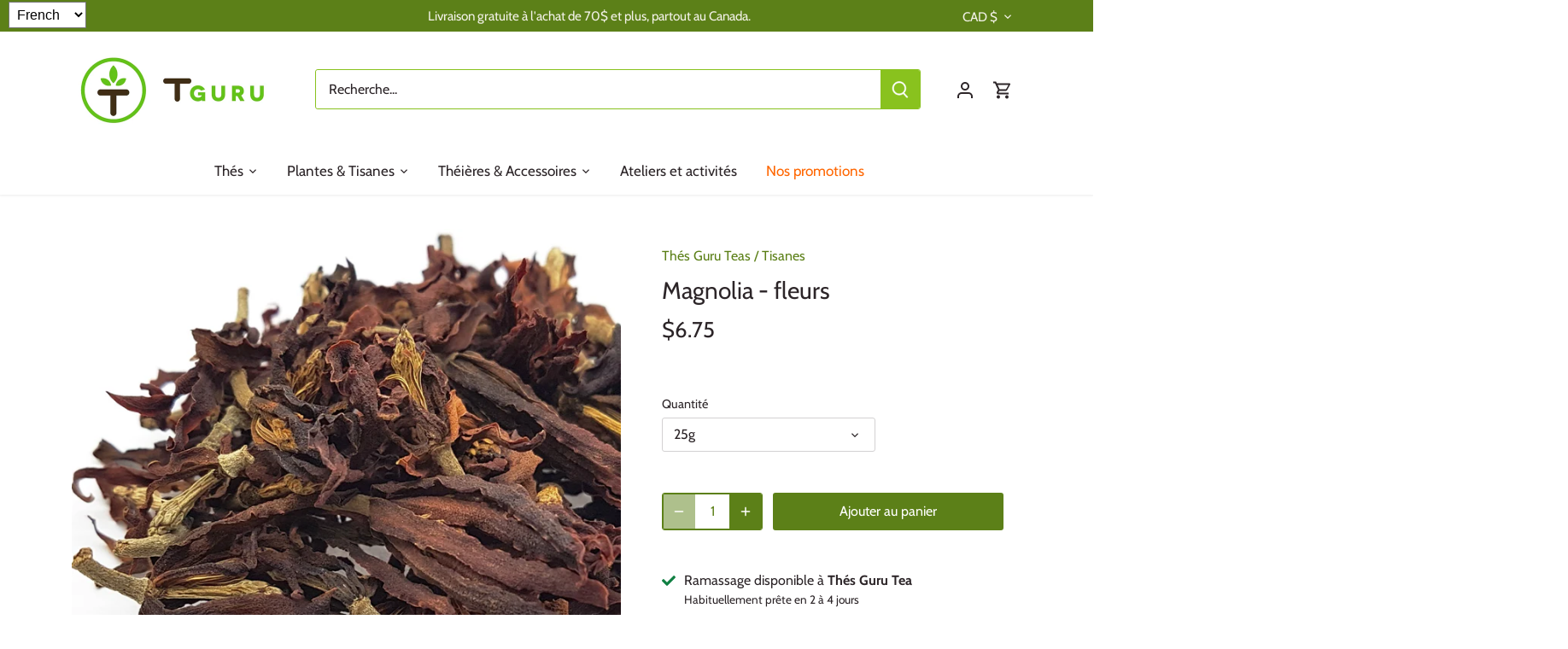

--- FILE ---
content_type: text/html; charset=utf-8
request_url: https://www.google.com/recaptcha/enterprise/anchor?ar=1&k=6LdEwsYnAAAAAL9T92sOraT4CDI-QIVuDYAGwdOy&co=aHR0cHM6Ly90LWd1cnUuY2E6NDQz&hl=en&v=TkacYOdEJbdB_JjX802TMer9&size=invisible&anchor-ms=20000&execute-ms=15000&cb=x4v51eg3fnbl
body_size: 44965
content:
<!DOCTYPE HTML><html dir="ltr" lang="en"><head><meta http-equiv="Content-Type" content="text/html; charset=UTF-8">
<meta http-equiv="X-UA-Compatible" content="IE=edge">
<title>reCAPTCHA</title>
<style type="text/css">
/* cyrillic-ext */
@font-face {
  font-family: 'Roboto';
  font-style: normal;
  font-weight: 400;
  src: url(//fonts.gstatic.com/s/roboto/v18/KFOmCnqEu92Fr1Mu72xKKTU1Kvnz.woff2) format('woff2');
  unicode-range: U+0460-052F, U+1C80-1C8A, U+20B4, U+2DE0-2DFF, U+A640-A69F, U+FE2E-FE2F;
}
/* cyrillic */
@font-face {
  font-family: 'Roboto';
  font-style: normal;
  font-weight: 400;
  src: url(//fonts.gstatic.com/s/roboto/v18/KFOmCnqEu92Fr1Mu5mxKKTU1Kvnz.woff2) format('woff2');
  unicode-range: U+0301, U+0400-045F, U+0490-0491, U+04B0-04B1, U+2116;
}
/* greek-ext */
@font-face {
  font-family: 'Roboto';
  font-style: normal;
  font-weight: 400;
  src: url(//fonts.gstatic.com/s/roboto/v18/KFOmCnqEu92Fr1Mu7mxKKTU1Kvnz.woff2) format('woff2');
  unicode-range: U+1F00-1FFF;
}
/* greek */
@font-face {
  font-family: 'Roboto';
  font-style: normal;
  font-weight: 400;
  src: url(//fonts.gstatic.com/s/roboto/v18/KFOmCnqEu92Fr1Mu4WxKKTU1Kvnz.woff2) format('woff2');
  unicode-range: U+0370-0377, U+037A-037F, U+0384-038A, U+038C, U+038E-03A1, U+03A3-03FF;
}
/* vietnamese */
@font-face {
  font-family: 'Roboto';
  font-style: normal;
  font-weight: 400;
  src: url(//fonts.gstatic.com/s/roboto/v18/KFOmCnqEu92Fr1Mu7WxKKTU1Kvnz.woff2) format('woff2');
  unicode-range: U+0102-0103, U+0110-0111, U+0128-0129, U+0168-0169, U+01A0-01A1, U+01AF-01B0, U+0300-0301, U+0303-0304, U+0308-0309, U+0323, U+0329, U+1EA0-1EF9, U+20AB;
}
/* latin-ext */
@font-face {
  font-family: 'Roboto';
  font-style: normal;
  font-weight: 400;
  src: url(//fonts.gstatic.com/s/roboto/v18/KFOmCnqEu92Fr1Mu7GxKKTU1Kvnz.woff2) format('woff2');
  unicode-range: U+0100-02BA, U+02BD-02C5, U+02C7-02CC, U+02CE-02D7, U+02DD-02FF, U+0304, U+0308, U+0329, U+1D00-1DBF, U+1E00-1E9F, U+1EF2-1EFF, U+2020, U+20A0-20AB, U+20AD-20C0, U+2113, U+2C60-2C7F, U+A720-A7FF;
}
/* latin */
@font-face {
  font-family: 'Roboto';
  font-style: normal;
  font-weight: 400;
  src: url(//fonts.gstatic.com/s/roboto/v18/KFOmCnqEu92Fr1Mu4mxKKTU1Kg.woff2) format('woff2');
  unicode-range: U+0000-00FF, U+0131, U+0152-0153, U+02BB-02BC, U+02C6, U+02DA, U+02DC, U+0304, U+0308, U+0329, U+2000-206F, U+20AC, U+2122, U+2191, U+2193, U+2212, U+2215, U+FEFF, U+FFFD;
}
/* cyrillic-ext */
@font-face {
  font-family: 'Roboto';
  font-style: normal;
  font-weight: 500;
  src: url(//fonts.gstatic.com/s/roboto/v18/KFOlCnqEu92Fr1MmEU9fCRc4AMP6lbBP.woff2) format('woff2');
  unicode-range: U+0460-052F, U+1C80-1C8A, U+20B4, U+2DE0-2DFF, U+A640-A69F, U+FE2E-FE2F;
}
/* cyrillic */
@font-face {
  font-family: 'Roboto';
  font-style: normal;
  font-weight: 500;
  src: url(//fonts.gstatic.com/s/roboto/v18/KFOlCnqEu92Fr1MmEU9fABc4AMP6lbBP.woff2) format('woff2');
  unicode-range: U+0301, U+0400-045F, U+0490-0491, U+04B0-04B1, U+2116;
}
/* greek-ext */
@font-face {
  font-family: 'Roboto';
  font-style: normal;
  font-weight: 500;
  src: url(//fonts.gstatic.com/s/roboto/v18/KFOlCnqEu92Fr1MmEU9fCBc4AMP6lbBP.woff2) format('woff2');
  unicode-range: U+1F00-1FFF;
}
/* greek */
@font-face {
  font-family: 'Roboto';
  font-style: normal;
  font-weight: 500;
  src: url(//fonts.gstatic.com/s/roboto/v18/KFOlCnqEu92Fr1MmEU9fBxc4AMP6lbBP.woff2) format('woff2');
  unicode-range: U+0370-0377, U+037A-037F, U+0384-038A, U+038C, U+038E-03A1, U+03A3-03FF;
}
/* vietnamese */
@font-face {
  font-family: 'Roboto';
  font-style: normal;
  font-weight: 500;
  src: url(//fonts.gstatic.com/s/roboto/v18/KFOlCnqEu92Fr1MmEU9fCxc4AMP6lbBP.woff2) format('woff2');
  unicode-range: U+0102-0103, U+0110-0111, U+0128-0129, U+0168-0169, U+01A0-01A1, U+01AF-01B0, U+0300-0301, U+0303-0304, U+0308-0309, U+0323, U+0329, U+1EA0-1EF9, U+20AB;
}
/* latin-ext */
@font-face {
  font-family: 'Roboto';
  font-style: normal;
  font-weight: 500;
  src: url(//fonts.gstatic.com/s/roboto/v18/KFOlCnqEu92Fr1MmEU9fChc4AMP6lbBP.woff2) format('woff2');
  unicode-range: U+0100-02BA, U+02BD-02C5, U+02C7-02CC, U+02CE-02D7, U+02DD-02FF, U+0304, U+0308, U+0329, U+1D00-1DBF, U+1E00-1E9F, U+1EF2-1EFF, U+2020, U+20A0-20AB, U+20AD-20C0, U+2113, U+2C60-2C7F, U+A720-A7FF;
}
/* latin */
@font-face {
  font-family: 'Roboto';
  font-style: normal;
  font-weight: 500;
  src: url(//fonts.gstatic.com/s/roboto/v18/KFOlCnqEu92Fr1MmEU9fBBc4AMP6lQ.woff2) format('woff2');
  unicode-range: U+0000-00FF, U+0131, U+0152-0153, U+02BB-02BC, U+02C6, U+02DA, U+02DC, U+0304, U+0308, U+0329, U+2000-206F, U+20AC, U+2122, U+2191, U+2193, U+2212, U+2215, U+FEFF, U+FFFD;
}
/* cyrillic-ext */
@font-face {
  font-family: 'Roboto';
  font-style: normal;
  font-weight: 900;
  src: url(//fonts.gstatic.com/s/roboto/v18/KFOlCnqEu92Fr1MmYUtfCRc4AMP6lbBP.woff2) format('woff2');
  unicode-range: U+0460-052F, U+1C80-1C8A, U+20B4, U+2DE0-2DFF, U+A640-A69F, U+FE2E-FE2F;
}
/* cyrillic */
@font-face {
  font-family: 'Roboto';
  font-style: normal;
  font-weight: 900;
  src: url(//fonts.gstatic.com/s/roboto/v18/KFOlCnqEu92Fr1MmYUtfABc4AMP6lbBP.woff2) format('woff2');
  unicode-range: U+0301, U+0400-045F, U+0490-0491, U+04B0-04B1, U+2116;
}
/* greek-ext */
@font-face {
  font-family: 'Roboto';
  font-style: normal;
  font-weight: 900;
  src: url(//fonts.gstatic.com/s/roboto/v18/KFOlCnqEu92Fr1MmYUtfCBc4AMP6lbBP.woff2) format('woff2');
  unicode-range: U+1F00-1FFF;
}
/* greek */
@font-face {
  font-family: 'Roboto';
  font-style: normal;
  font-weight: 900;
  src: url(//fonts.gstatic.com/s/roboto/v18/KFOlCnqEu92Fr1MmYUtfBxc4AMP6lbBP.woff2) format('woff2');
  unicode-range: U+0370-0377, U+037A-037F, U+0384-038A, U+038C, U+038E-03A1, U+03A3-03FF;
}
/* vietnamese */
@font-face {
  font-family: 'Roboto';
  font-style: normal;
  font-weight: 900;
  src: url(//fonts.gstatic.com/s/roboto/v18/KFOlCnqEu92Fr1MmYUtfCxc4AMP6lbBP.woff2) format('woff2');
  unicode-range: U+0102-0103, U+0110-0111, U+0128-0129, U+0168-0169, U+01A0-01A1, U+01AF-01B0, U+0300-0301, U+0303-0304, U+0308-0309, U+0323, U+0329, U+1EA0-1EF9, U+20AB;
}
/* latin-ext */
@font-face {
  font-family: 'Roboto';
  font-style: normal;
  font-weight: 900;
  src: url(//fonts.gstatic.com/s/roboto/v18/KFOlCnqEu92Fr1MmYUtfChc4AMP6lbBP.woff2) format('woff2');
  unicode-range: U+0100-02BA, U+02BD-02C5, U+02C7-02CC, U+02CE-02D7, U+02DD-02FF, U+0304, U+0308, U+0329, U+1D00-1DBF, U+1E00-1E9F, U+1EF2-1EFF, U+2020, U+20A0-20AB, U+20AD-20C0, U+2113, U+2C60-2C7F, U+A720-A7FF;
}
/* latin */
@font-face {
  font-family: 'Roboto';
  font-style: normal;
  font-weight: 900;
  src: url(//fonts.gstatic.com/s/roboto/v18/KFOlCnqEu92Fr1MmYUtfBBc4AMP6lQ.woff2) format('woff2');
  unicode-range: U+0000-00FF, U+0131, U+0152-0153, U+02BB-02BC, U+02C6, U+02DA, U+02DC, U+0304, U+0308, U+0329, U+2000-206F, U+20AC, U+2122, U+2191, U+2193, U+2212, U+2215, U+FEFF, U+FFFD;
}

</style>
<link rel="stylesheet" type="text/css" href="https://www.gstatic.com/recaptcha/releases/TkacYOdEJbdB_JjX802TMer9/styles__ltr.css">
<script nonce="vG5kMy254DKx92xru86tdg" type="text/javascript">window['__recaptcha_api'] = 'https://www.google.com/recaptcha/enterprise/';</script>
<script type="text/javascript" src="https://www.gstatic.com/recaptcha/releases/TkacYOdEJbdB_JjX802TMer9/recaptcha__en.js" nonce="vG5kMy254DKx92xru86tdg">
      
    </script></head>
<body><div id="rc-anchor-alert" class="rc-anchor-alert"></div>
<input type="hidden" id="recaptcha-token" value="[base64]">
<script type="text/javascript" nonce="vG5kMy254DKx92xru86tdg">
      recaptcha.anchor.Main.init("[\x22ainput\x22,[\x22bgdata\x22,\x22\x22,\[base64]/[base64]/[base64]/[base64]/[base64]/[base64]/[base64]/[base64]/[base64]/[base64]/[base64]\x22,\[base64]\\u003d\x22,\[base64]/CksKbw6tUw4h1w7pmTm3DomzDhsKHbsOMw5kEw4PDt07Dg8O6EnE5BcOaK8K8GXzCsMOPBDofOsOEwo5OHGvDkklHwrQKa8K+BXQ3w4/DmXvDlsO1wr9oD8OZwpDCgmkCw4tCTsOxIybCgFXDlXUVZSLCjsOAw7PDoxQca2s6IcKHwoUBwqtMw4PDknU7KzvCkhHDlMK6WyLDj8OHwqYkw7MfwpY+wrdSQMKVWUZDfMOBwpDCrWQgw4vDsMOmwpl+bcKZLcOjw5oBwq/[base64]/Dvh/[base64]/[base64]/Dlhxfw6YafsKIwq/DgcO3JsOwwprCjMOpK0DChkrCvjXDonDDhj8Cw6YHb8KnTsKOw5sgQ8OswpDCisK/wrIKOWTDjsOvSWdvEcO7XcO5fi/Cj0LCicOUw5pZFEjCkiNYwqQxOcOLUmVZwrXCn8O9J8O0woTCuRRHLcKDdEw2ZsKaTTjDpcK3SS/ChMOaw7UZLMKtw5jDjcOBCWclSBHDvH1qSMKeaBHCpMOywoPChMOUN8KHwoNbWMKjZsKtSUE/[base64]/DtydvesOCwrhywrJLw70/[base64]/[base64]/NVDCvB3CkC7CnhdwDDfCmsK9Dj1WwoTCo0PDjMOsKcKaOlJYTMOqfsKSw7jCnn/Cp8KPPsOJw5HCn8OLw41MLHDCvsKJw5R1w7/Dq8OyPcKgIsK1wr3Dm8OWwpMeWcOCSsKzaMOpwpQ3w556aWZ1dwbCocKbJXnDrsOKw6prw47DrsOSQT/DlVt9w6TCsF8ib34/[base64]/[base64]/wq3DmsOERmPDuDPDusKHw6fDhX5JWsOowpNQw67DjCLDqsKDwoIVwr8qRGbDvDYhUDjDncOSScO8P8OWwr3DtzYneMO0w5kYw5XCpDQXVsOmwogQwqbDscKXw6tUwqsiHTUSw48iH1HCqsK5wo1OwrTCoBJ7wqwBbngWQnTCiHhPwoLDvMKoUMKOAMOMcl/DucKgw7nDqMO5w4dKwpcYOTLCiWfDhgM7w5DDsH4nLDfDtF1iSjgAw5TDj8KTw7ZrwpTCpcOuCsO4MsK8PcKuGXBWw5TChGTDhxrDsinDs1vCp8K2fcOHQHRgIUt9a8ORw5FEwpE4e8KlwoXDjkAbADUGw7XCricsVyLDoDU1wq/CmjwKC8KdWMK9woXDnxZvwoZ2w6HCkcKvwo7CgR0Nwqd/w6xhw4nDgxkBw7FEJn0Pw6l2T8ORw6bDiE4Lw748IcO+wq7CiMOrwpbCgmZ5RWMIER/[base64]/[base64]/wrx1ZMO0Sg1sw60OwpPDqMOWw5tOUWkQw4ByYW7DlMK8czE/QUdIE1NzT21swpFfw5PCtRszw4AKw7wawqlfw50Sw4MjwoEWwoDDtSzCnQoXw7/DhUNoLTUyZ1AlwrZIN3EtWzfCgsOXwr3DkGbDlmnDkT/CimUUUmdtVcO1wprDhhJpSMOww6d3wo7DpMOTw7ZzwqJgSsOcYcKaPjTCs8K+w6FxD8Kow7VhwrrCpgDDt8O4AzDCsFgKexPChsOKWcKpw6E7w5jDicO5w4/ChMO3QcOLw4YLw6vDpWjDtsORwqPDj8OHw7Eyw7IAO1Vfw6obc8OzS8Kiwqluwo3CjMKPw71mCWrCi8KPw4PCiw7DoMKEOMOow7DDkMOWw4DCh8KMw5bDjGkDAxphGsO1NnXDlAjCsAY6B2hicMKHwp/CjcKhecOuwqsBCcKGRcK4wpwpwpsWT8KOw54uwoPChVwgfVMYwpfCn1nDlcKIYlrCisKgw6Y3wr3DrS/[base64]/fMOQVMKxUX11wqzDj8OgwrPCtn4zwrh5wpvCiR3DkMKTfkdNw4xMwqdiRSvDp8OLc0nCoxkjwrJ5w7o1YcO1aC8/w4DClcO2acKWw6FMwolUeQ9eTG/DtgZ3LsOtbj/[base64]/DicOPGCJUw63DtsO9wrhEw5XCocOCwrrDjsKHDnjDomfCqGXDmlzCjcKubmbDgipYbcO8w4RKAMOpGcKgw45Hw6zCln/DviRkw6HDhcKKwpYCRMKzZCwCNsKRAHrDpGHDi8OycnwZUMKDGxsAw7llWkPDoWsRNk3Cn8ONwo0FT2TCvHDChUDDggQjw7V/w5rDhsOGwqHCksKywrnDnWfCgMK+L2XCi8OUesKdwqcrE8KKQsOUw6E/[base64]/w55pAsO2HCpLw4rCryIEf8Ktw7bDnXIcFW0/wqrCnMOOCsOKw7TCoylkGsKHGH/DrlPCsWUFw7UZLMO1XMO+w5HCvybDo2YZC8O/wqlkb8Onw6XDu8KRw709KnkGwqPCrsOIPS9cTxnCpRMaS8OsLsKEABllwrnDnyXDncO+Q8OdUcK6f8O5E8KWJcOPwpZOw4NbGUPDhj8Da2zDthfCvVMhwpxtLXFhSiNeNA3DrcONacOTAsK+w5/DsQLDvyfDqsKZwqrDrW8Ow6DCjcO+w6wuC8KZTsOLwrXCvy7ChB3DhxcqUsKsP3fCuk0sQsKcwqo+w6hmOsK/[base64]/[base64]/wrQ2wqPCncKOwodwXX1DOMKmwptgworCpcK1WMKnHsKmw6HCjsKgfGVGwrzDpMKuIcKJNMKBwrvChsKZwplFUigOYMOqBjAvHgc0w4PCk8OoRRB4FSANO8O+wpRGw44/w7oKwp18w4/DrARpO8OPw6VeeMO/[base64]/[base64]/[base64]/Qkp9ISPDtsOPw7dgWcOfX1QYCW91w6bCjsOqVWbDlRjDuzPDhnjCl8KHwrIfccO5wpzCpTTCusOLVSnCoGEaXFNobsK/N8KndDHCuBp6w7FfViLDpcOsw47CkcKzfCMMw77CrEYXV3TCvcKywprDtMKYw5zCl8OWw6bDj8O1w4YNQ1LDqsK1C1t/VsOEwpddw6vDmcOWwqHDrlDDk8O7wpDCu8Kqwrs7T8OcB3DDl8KpVsKKZcO8w7PDmxgRw5YIwo4rWMKCVzvDlcKJw4zDrnrDqcOxwrTChMOWYTEqw5LCnsONwq/DjU1ww4pkIsKkw44oLMOVwrdtwpJFX1h4Ql7DjBRKZXxiw6B9wpfDmsKuwo/DnwBBwol/w6QTPUkXwo3DksO/WMOQXcOuRsKgaF01wopiw7XDjVrDkhTCkms9AsK0woJ1BMOlwoopwrvDoUvCu2sbw5/CgsKow5TCscKJFsOXwrfCkcK0wr5hPMKGVDFqwpLCusOLwqzCvkQIBDIEHMK1L0HCgMKPSAPDkcOpw6nDmsOiwpvCpcOLFcKtw7DDusK5R8KNcsK2woM2IF/CjFlvT8O7w7jDpsKASMO0QMO0w74OOEPCuQ3DpBhqGydbXB91OX0LwqQXw6QBwr7Ci8K8csKYw5XDv1ZrHWwuXsKWcwDDjsKjw7DCpsOmdH/[base64]/Dm8KjwrpscXIxw6wYw71IMgvDt8O6aCFiL0Mnwo7Cn8OOGAXChlnDgDgCQsO4C8K7wqMvw73Cv8KCw4nDhMOdw4EGQsK8w6xjacKYw7/[base64]/DrUoTwofCgcOSw4fChsKRw7NwZSzDpMKkwrwsD8KRw7jDtQ/[base64]/Cin5ywpsKwqsEw7jCt8KbwqV9woTCrF0NXEIjwqMdw4TDnC/CmH8mwqLCrQZ3DlfDkHIHwrnCtzbChcOkQGRHJMO4w6zDs8K+w7wFEMKhw4/Ckw3Ckw7DiH1gw5NDZ1Ikw6t3wowrw4dpPsOrdBfDocO0di3DskrCmAXDjsK6ZQAVw53ClMKKeADDmsOGaMKdwqcKXcOKw6ArZE95VSEAwo/CnsOrRMKPw5DDv8OEZ8OvwrVCdMOXLkzCsH/[base64]/dMKnwrTDtsKbCX/Ds8K0B8Ksw57DthLCgj/DmcOIVy49wr/CssO/NiIJw69twq93LsOvw7dOMcKOwpvDiDLChgkNRcKFw6TDsS5Jw77Cgzplw4hAw7Uxw6gGCX3Dkz3CsWLDn8OVS8OEFsKww6/[base64]/CpgjDjMKcbhPDjW7DgsKZEMKgw5rDrcK3w608w4wGw4sIw4cLwr3Dr1FGwrXDosOncyF/w6ctw4dEw7wuw6shXsKiw7zClT9BBMKhB8OJw4LDicKWZFDCpwzDmsOdBMKJJVPCssOyw43DkcO0TiXDkFkpw6c3w6PCgQZKwrweGAfDjcOfX8OPwq7ClWIlwr0OODbCpg/CokkrI8OkaTTCjz/Dhm/DusKnVcKEeUTDr8OmLAgqKcKmW07ClsKGaMKgT8OtwrICRg7Dk8KlLsOmDMOtwojCrsKVwpTDmnLCgxg1AMO2RUnDusK6w70kwpXDssKGw6PCulMaw7gDw7nCmx/[base64]/CjcOCWcKuQMKFwqEgSCnDmE4wNMOiw6FVwrLDscOMQMKWwqTDrARvWGPDpcKlw7LDqh/DocOEOMOAbcOZHizDhsOkw53CjcOCwqzCs8K/[base64]/fsKgwpvCs3nCl8OWw4jCuEhYw6IawqrCtMOlwpvCk0dtbTrDulDDisKSBMK3YylHAVcHLcKQw5RmwoHChCIUw4F0w4dWDFdrw6MPFAbCkk7DsDJHw6Z2w5DCpsKve8KeASYhwqPCv8OkLQBcwoAjw7BQJiLCrMODwoQKHMOcw4PCkmdHN8Orw6/Do0N+w79fT8KQA33Cql/[base64]/[base64]/wo7CnSrChsOKw4fCmw7CmMOJw6HDp8KEw4Rvwq10V8O3aHbCicKXwo/Cp1rCksO/wrTDlAsUEMObw5LDolTCoWbCh8OvKG/Dq0fDjcOtGivCkGwxX8OFwrzDhAQ5Xw3CtcKSw4wWSmcSwq/DvSLDoRlZN11sw6/CqTo8RXsZMArCnntcw5/CvknCnDHDhcKIwqrDn3kSwoZTYMOTw6vDvMOywqfDn0VPw5l9w4zDiMK2BmtVw5XDjMOnwovCuAPClsOCIz9WwppQFScuw4HDszEdw5Fbw5AdXcK6bwUIwrZLC8O3w7oTcMO0wp/Du8OCwrwVw4fCrMOWRMKfw43Dg8OnFcO3YcOOw7ctwp/DvB9FI1TCk08SGxzCisK+wpLDnsOwwrDCncOAwqfCrlB8w4rDvcKiw5PDixIcAMOjfhAoUyjDgS/DhkjCocKvZsO4ZAI1K8OPw5oNf8KnBcOQwp1ANsKuwoXDi8KHwqQrR2t9e3M7wqXDhwIdOMK7fFDClMOVZErDrwHCvMOuwr4Pw5TDgcO5woUScMOAw4VdwozCt0bDtMObwpY/OsOfRTLDocOTDilFwqZXbXDDk8ORw5TDiMOWw6wsUsKiIQsbw6kTwpJFw4DCiEAuLsKvwo3DgsK8w5XCtcKzw5LDjl4zw7/ClMObwqklLsK3wpNXw6nDgEPCr8KywrDColgLw5FIw7rCpCjDrMO/woReVMKhwqbDnsO/KBrCtxgcwq/CsncAbsOIwr5FQFfDlMOCaGzCs8KlTcKPC8OgJMKcH0LCr8K8worCvsKew7zCn3Mew4hrwo5qwoNLEsK1wpsQeW/ChsOCOT7DuwJ8ejgvZDLDkMKww7LCpsOWwr3Cj1TDux9yYT7CjmIxOcKRw4bCgsObwprCpMOpWMKvHDPDh8Khwo0fw4hKU8O0RMOhXMK8wpRjBQNoVMKcVcOCwoDCtlIZCVjDusOvOiM/Y8OyIsOAVS4KPsK+wqkLwrVDEFLCk3QWwqvDojNeYxJqw6rDlcKVwqoJCA7DgcO7wrY3WwVNw7w5w4ppBsKoai3Ch8OUwobCl1p/MsOTwosIwpMcZsKzZcOAwqhICnwFPsK/woPDsgTCjw19wqtow4zDosK6w5JuW2XClUdSw7QmwpnDvcO/YGx1wpHChHdKXV5XwoTDrsKxNMOXw6bDicOCwovDncKbwqUjwqtPHAFZd8KtwqPDnSZuw4rCtcKNPsKAw5zDs8OTwrzDtMKrw6DCtcKVwo/DkjTDsFvDr8Kywq1SUsOLwrIFGnnDlQcjOUnDu8OPWsK5RMOPw5zDpDNKcMK2L23DpMKfUsOmwoxuwoNnwohqP8KFwo1Sd8OHSwRnwqt1w5HCojjDi20bA1nCn0/DnzJXw6g/[base64]/w6VBNhvDukzDlMKgwoPDksKCw5www63Cg2nCjyJlwqrCsMKlVn1iw7JOw4LCuT0SUMKfDsOCX8OQE8OowrPDtibDisOQw73DvQhINsKvP8ODMEXDry1ASMKRTsK4wpPDnlwGcGvDr8Kvwq7Cg8KMw50TOyTDpwXDhXEvI0pPwp5VPsOdw4/[base64]/CpTYcYcKdYRzCrkjCpw0aw4Vuw67ChXvDhVzDn2/CmwhRZsOrJcKvPsK/UGzCi8KqwoR5w4LCjsOGwrfDosKtwo7CvMODw6vDnMO9w6tOZAtYFXXDu8KASWMtwpMvw5A3wpPCgjLCl8OgJiPCvA3CnA3CtW1kNHXDng9dVDsawpcDw4cnLw/DisOxwqbDtMORTSJ2w60BGMKUw4FOwoJwUcO9woXDgCJnw5tBw7XCoQo2wpQswpbDs2jCjEPCksO/wrvClsK7E8KqwpnDtXh5woQ+wpo6w45zXMKGw6pgPRNBN1nCkm/Ds8OIwqHCnEPCnsOLOAvDtcK6w4fCpcOIw4TCpsKGwqAjw5wLwpBMbGFUwoJpwqQkw7/DvSfCliBXJS4swpLDngAuw5jDpMO5wo/Cph8zaMKhwo9UwrDCqsOKbMKHMhTCtmfCo0jCsWIvwpgTw6HDhBhcPMOLc8KULMKCwr5UOlNsMQbDrsOkQmENwrLCn0XDpkPCnMONZ8OHw7AwwqJlwog/w5LCqSTCmxtaPxkuamTChVLDmC7DpR9MNcOKwqRfw7jDikDCpcOMwqLDscKeYkzChMKhwrolwozCocK4wrAHU8KxWcOqworCr8O2w5BBw7UHOsKXw7LCmMO6JMKQw7EvMsKSwpJuaSTDqBTDg8OKbsKzRsO9wrLDsjQGQ8O/ScOqw7pDw4FUw7dXw6tsNsOiIm/CnHpQw4EbFFZ8BE/[base64]/DhyPDpcKdQjldYcOXw45WwrDClG5facKwwpAZERzCmAQHPBE2WzzDvcK/w77DjFfClcKEwoc9w7oDwoYGA8ONwr0Aw5gAw6vDvkRaOcKFwrsDw5sEwr3CqR82CyXDqMOMU3ATwonCrMKLwrXDjy3CtsODJFFeDkEQwrV/[base64]/[base64]/[base64]/Dv8O+M2c7w5pGY8KkDcObADRCw4/Do8O8Zw4vwrXCiXUCwoZoF8K4wqccwqdRw6QWA8KNw7gXwr8IcQ1ARMKEwo0ZwrTCuFsoZkrDpQNCwqfDg8Onw44cwofDrHtGV8OKZsK+V18GwoEzw5/DocOgK8OOwqw2w4MaW8Klw4cLaQ1mM8KUBMOJw6XCr8OxdcKEbGDCj2x7Rn5ReEoqwobCs8OROcK0F8OMw4TDkRbCiF7CuiBfw7hKw7TDjTwmFR4/Y8OyEEZTw7LCigDCt8KXw6oJwrHCmcKTw6fCtcK+w408wr/Cmlh+w73Co8KdwrPCjsOsw6zCqGUjwoUtw5LDoMKWw4zDsmfCicKDw7NmJAolNGDDt0ltdDfDnDnDq1dOccKhwrPCoGPCjkZdB8KSw5htI8KCGB/CucKEwrxTPMOjIj7CksO6wr7Cn8Odwo3Ci1HDmFIHFFEpw7nDlsK+MMKSKWxBN8OCw4Buw5nCrMO3wp/DrsK6wqHDucKTAHXCqnQlwp9kw7TDmMK+YDfCvQEIwrcPw67DisOBw7LCrUYhwq/[base64]/w6R5w73Dk8OLBS7CmUPCo8O6axnCmirDucOKwptCwqLDlsOCKmTDo2s2MyfDqMK4wrLDr8ONwoRCVcOnOcONwoFlCxMyfsOQwrEsw55zTWk7WjcXfcOjw40zVTQhcF7Cp8O9L8OKwrHDsUvDiMKzbGXCqg3CrCMEeMOjw7hQw5HDpcKhw59/w5pwwrdtDWNiNW0Lal/CicK4acKKAiwlFMO9wq0mSsOgwoZ/b8KzPCFUwqlnEMObwqfCh8O3Tj9CwpAhw4PCvxbDucKEwpg9HSbCnMOgw6TClXI3B8OMw7fCjVXDrcOdwoo/w6RPZwrCrsK3wo/[base64]/[base64]/[base64]/Dm0sPZMK6GcKkREUswqnCosONLsKASMOqenc+w43CtCAFDSQWwqjCuzzDqMO3w47DsSHCgsKceh3CvMO6T8K2w7TCmgtoGsKPBcOnVMKHTsOrw5jCln7CuMKuQCYIwpwzWMOrL1RGN8KKLMO5w6HDpMK4w4/DgsOTCcKBRglew6bCl8KHw51KwqHDkGPCp8Okwp3CoXfClhfDpEkPw5LCsU8ow4LCrxDDuDJPwrDDnE/[base64]/w4fDqRnCqsOgInrCjiEqwrbCjBUQBV/[base64]/[base64]/CpmUzwqXCg2vDsMOyw60tJzDDg8KMwrgeXnPDusOHA8OsZMKzw4IWw48BKA/DtcK4I8OIEsK1MUbDi30pw77Cl8KKCVzCiVLCkDdpw57CthY/AsOOP8KEwrjCtVQCwoLDiGXDhUPCpX/DnUTCvDrDr8K7wogHd8KPfV/DlBnCpcOHfcOwVlvDpU7DvXDCtT/DmMOnHi5lw7J5w7nDocKrw4jDg2fCu8OZw5DCi8OiVzPCpGjDj8K9OcK0XcOndMKRRsKnw4LDs8KCw5NOWmnChyDCrcOhUsKTwoDCkMONAH0zdMK/wrpOSl4Mwqh+WQvClsO5YsKawqEzKMKDw7oPworDisKyw7nCksOgwofCtMKRb0XCqyc4wo3DvR3Cul3Cm8OlN8OVw59zOcKvw7J1VsOvw6txLVg0wotBwrHCoMO/[base64]/CqsOFE37CtsOxwqvCtcKhwp9ow6LCrMKmZMKtbsKBT3bDocOXbMKVwro4YB9cw4jCg8KFDE1iB8O6w6EXwoHDu8OYLcONw441w4AHVHRFw5V1w4ZhbRBlw5NowrLCh8KdwpzCp8OIJn/DqnvDj8OMw68mwrEFwqo/[base64]/[base64]/DoMKHKMOFwq86CcOqOWXCkcKkwpPDgkLDsmJGwr9vDlkwaFMFwoQdwpPCvzMJOMOmw58nVMK8w7HDlcOFwqbDhSp2wooSw64Aw5VkZyrDuQxIOsKVwpzDnj3DnBNhKG/Ch8O3UMOuw7vDmU7Cglxgw6JCwozCujTDmgPCuMKcNsOdwpcvBk/Ck8OwOcKba8KudcOMTcO4P8Knw6HCp3t9w451UE0lw4p/wroHKWU8WcKGMcOtwo/DqcKQFgnCkD5uIzjDshvDrVLCrMKmP8KyS2/CgCVhUMKzwq/Dq8Knw7keBVNEwpU8IHnCokJEw4xAw6tFw7vCqWvDrsKMwqHDs2DCvGxAw5XClcKhe8OITjjDisKLw7oewprChmwpccKfB8K/wr8iw6oqwpcCAcKxbB4Ww6fDicOhw7bDlGHCrMKhwrQKw5s5f0lAwqFRBDVGRsKzwrTDtgnCgsOXLMO5woR5woDDuD4Vw6jDkMKgwqYbdMOodcKFwoRBw7bDi8KEI8KqAyIgw7R0wrDCv8OHZ8KGwpLCicK9wqjCtAgEZsKDw6sFciRkw7zDrg/DphTCl8KVbkDCkgDCm8KNIBd2IjsdYsKQw45awrp6GhbDvG0xw7rCiDtuwobCkx/DlcOneS9QwoIUUnYVw4x3NsOVccKawr8yD8OPRBXCv0hjPR/DisOvIsKeSEk/[base64]/CjxrDnMKzKVEIwqgbw74vwogRwrdbFMO3FsKkdMKCwqwwwopkwq7DhEIpwq4xw6vDq3zCoB5YCS9dwph/b8Khw6bDpcOFwpHDu8K8w443wplOw4Nww5Rmw6HCvlzCusK6eMKwe1lbdsO/wrIlHMOtBjsFasOMYFjCjR4pw7xJEcKFd2/CmRbDtcKYGMOgw7vDvnPDuinDvT54NMKtw4vCg1tAd1PCmMKKKcKew6Eyw4VAw6bDmMKkSn8FI216EcKiWcOZOsOGUMO4FhlmFHtEwoYCecKqO8KJS8OUw4zDhcOMw5UkwrnDujRhw4g6w7XCrcKbasKnGkQawqjCoBoeXWxHbC4Bw5lcQMOtw5bDvx/[base64]/wq3DgMObTxUyeSzDryVJwr3Dl8KOw4NQclLDmVc7w7x3SsOHwoLChkk1w6R9V8ONw48Owrg3Cn9DwrROcDs5UDXCisOMwoMHw6vCiUl8HcKqe8KDw6dLBjvCjDsMw6MaG8OowpBqGUDDgMOMwpI9aisxw6jCrAk/VHoHw6Q5dcK3TsKPL1pcHsO7HizDmC/[base64]/CrMKkeMOaw5NiwotAw7MwahbCtBAYUgTCl07CoMKNw73Ck2hJQMOiw4rCm8KOZ8Omw6XCvlZXw73Chk46w7Fle8KJDVnCoV1nQMO0DsKkBMKIw58awqkpLcODw4/CqcOSY3jDncKjw7PDhcKzw7EFw7A/CHdIwoDDqkZaE8KRYMOMVMORw5lUWzDCsBViQHsAw7vCqcKywq9gCsKvcR0dAVo8csObUwMtO8OzUMOAF3c5eMK0w4XCgcOrwojChcKSZBbDscKuwpnCmSxDw5VXwp/[base64]/Ck8OqKkHCl1fDhMOCJsKDw4dPwrTCncOYw5xcw4V7Qhkaw5zCg8OWAMOow4JZwrPDmXXCqxrCpcOBwrTCvMONY8KHwr0uw6jCtsO9woxMwqbDpSbDgCfDonNKw7DCg2nCqg5tVMK1cMOQw7Zow7nCgcOGX8KnEHdJUcOmw4zDu8K6wo/CrMKZworChcOpCMKjSz/CvnfDisOowqvCqsO6w4jCjMKoA8O4w5sEXn1kOF/DpsOiBsOjwrV+w5opw6HDgMKyw4kawrjDrcKGTcOXw6dvw6pgGsO+UxjCtnDCnl1aw6nCrsKbIyTCj2EQMG/CucOOb8OWwpxRw63Dp8KvNytRK8OxO0hJccOsTU/Dsx5rw53Cj2lowoLCthfCqxgxw6ACwo/[base64]/AsK+LkvCo8Odw7DDnxsAKmnDnMOqw55NDUDCjcO4wqJRw5jDi8OLYVZQacKYw69IwpzDjcOaJsKqw53CksKLw4lgfnFzw43ClSPDmcK6worCksO4PsO6w7TDrW1ow7zDsF0SwoHDjkcjwpRewrDDmGZrwoIXw5zDk8OLIBHDgXjCrxfCtDs+w7TDuknDgCrCtk/Cg8KswpbCgUhLKcOmwqzDhQxqwrvDiB3DuTLDqMOrf8OeRizDkcOzw5DCs3vDpTUFwqZrwoDDssKdWcKJfcOHVcOMw6tFw61pw55kw7cvwp/Dm0nDi8O6wrLDisKQwofDr8O0w5wWBArDpn4uw6MAKMKFwoNtSsKkeT1PwpwpwrdcwpzDqT/DqhrDgnrDmmUBZx9XD8KkIAjCkcOiw7leBMO7KsO0w7bCqnXCs8O8X8Ofw50zwqhhFgUuwpJSwokTYsOHQsOPC1JpwqjCocOzwobCm8KULcOyw7/CjcO/TsKWX37DrnfDlC/Cj1LDocO9woLDgMO5w6PCswQdJSoDI8Ogw7DCphh0wr1OZyzDvTXDpcKiwpHCpTTDrnfClMKgw67DhcKqw7HDiBMkX8O9fsK2BgbDoATDo2TDj8OGQgTCsA9QwqQJw5DCu8K6FVJdw7kbw6vCmz/[base64]/Do8Ohd8Kpwo9mW8K5woldYcKdw6keKMKvBcOLWH5jw53Dqg7DlcOuH8Owwr7DucOXw5tzw6nDpTXCpMOIw5HDhWjDuMKSwrM2w5XDiBdCw61wHCTDjMKbwqPCgyc5U8OfbcKZBAliHGrDtcK5w5rCqcK+wpR6wpTDv8KLRGUTwojClDnCp8Kmwo57IcK4woLCrcKOFQ/CtMKdTy/DnDM3wpHCuzgMw78TwowOw71/[base64]/wqxHcMKaesOpw6EJwp1Fw4XCj8K8wpctw5bDscOawoLDjcKYKMK1w6QRanxMT8O5dVjCv27Cnx/DjsKyXXo1wqtRw54hw5TCkQtvw6rCuMKmwoZnNsOYwqrCrjo4wpo8ZhjClUEvwoAVHkJeBAnDn38YIQBIwpRsw5Vww5fCtcORw4/Col7Dmj9bw7/CjVdZCjHCmsOTbhsVw6wncw/[base64]/GMOUwrokB8KIwp9sW8O5wpXCgjbClMKRYcKKMUPDmWMRw6LCvBzDqWQvw5dFZDcwX2tYw7hYQB4rw6XDh1UPJ8OAWcOkLl56bwTDs8Kfw7tWwo/[base64]/Cn8KzMVrDrz5wY8OGa8OfwpPDuVwEFXsvDcO6BMK4O8Kuw5g1wpPClcOSJwDCvsOUwrVLwrZIw6/[base64]/FcKie8Kbw4/ChVnCsTnCqCvDjMOcw4fDhcKyVsK1FMOJw4hFwr8+FUFnZ8O4EcOhw5E9JlBEHng7IMKFG3d2dSLDm8OJwqF+wpIiKRHDpcOIWMO8F8Ojw4bDg8KLNAQyw7PDsSdnwopNL8KHTcKIwqPDt3nCvcOGZsK9wrNiZhjCrMOWw6s8wpMww7HDgcO3VcK/[base64]/wrLDnk1Rw7odDMK8wqTDjkbCiXxGH8OGwqUnZ1h3AcOmE8OGMBbDk1DDmBAAwo/[base64]/CmcKuanLCosK6w5vDswcawrLCnMOAdMOsw7/CpWw4LVbCm8KLw7rClcKMFBEJaR4/TcKpwpbCocO7w7fCtxDCoS3DgMKjwprDsFJBHMKQacOVM3R/BMKmwq0ewpNIETPDncKaQwFUKMKLwofCngdpw6hrF2YNbWbCiU/[base64]/CpMOIacKpw4HDq1lcw6xSw7M/C8KdGMODwoYRUcOlwrwVwqxOWMOow54JGRHDr8KNwpcKw6RhSsKoF8KLwq3CrsKCGiNTf3zChCzDunXDmsKbAcOywpbCmcO0MjcsRDvCgB8IIgJbPcK1w5kcwqg9V08BPsKIwqsiQ8ObwrNvWcOCw7B8w6zCqw/[base64]/Cqy8mw5p4w4XDm8OkNsKOw5TCucOkaMOlMgBdw4NGw4JdwpHCi2fDq8O4dAMaw4bDlMO5TCMUwpDCicOlw4cXwpLDgsOZwp7DoHZgV1HClREXw63DuMO5ORbChMOKV8KZGsOnwrjDoSx1wqrCtUk1D2/Cn8Ooe05saDd7wrVEw5FeVMKTaMKWbj4aOQnDrMKEVjoww4slw512DsOlTVt2wrnDqSRCw4/[base64]/DlMKIw5JLZw3Dq8Osw6zDosKpw7bCtAtewqhDw6zCg0/DtMO+YixDf0FGwrh6RMOsw7daLi/DpcKCwrHCjUslOcO2LsKKw7s/wrlQBsKXN1/[base64]/CtcOCw4gaOMOqQcOWcmnCgx9fw5nCmSPCu8Oiw5bDqMKqZxtLwoEOw7g1FsOBBsO4wqPDvzhPwqDCswJqw53DmWHCl3M6wo1cPMKMF8Kawr1jcxPCi20BJsKWXkjCpMK2wpFawr5ewq8CwoDDtsOKw73DhHfChmlnCMKDETxAOG7DuVEIwpPDngrDsMO9DzZ6w5U/Phxtw7HCnMK1OVrCqBY3S8ODd8K7JsKGNcOMwpFMw6bCnXwrYzTDoGDCq1vCml0VXMO9w5kdUsKVMhsTwr/DmsOmMQBlLMO7KsOcw5HCsGXCh18kPCQgwrjCn3XCpmfDmyAqJzlAwrHCm27DocOFw4gZw5h8UltLwq1hLXgvKMOlwolkw5BEwrcCw5jDqcKbw4/DiAfDvy3DpcKTaURBZX/Cm8OawpjCulTDnRBTZXbCj8O2RcKvw41ORsOEw5/DmMK7CMKbTsOdw7QCw4Ndw6N8wo/DolDCtgxJVcOUw44lw7kfcwkYwqgxw7bDqcK4w7LCgEk/TMKSw57DrWxDwpzDnMO2VcKMX3vCow/DvybCpsK7W0DDoMKsdcORw5hmCQ0xYj7DocOLXT/Dml0bDzhHOXjCrGvDscKNLMO8OsKjSX7DmhTCqDzCqHsdwqMxacOKSMOJwpzCplYIZ1jCo8KjDBcAw6B/wqUmw6whQTZwwrEmKXXCkSfCq1hswpjCpcKvw4JGw6fCs8O5Z3o8aMKidMOYwo9BTMOuw7xlBXMUw43CnjAcacODfcKbOMOOwp8gVsKCw6nCmwQiG0wOfcO3LMKRw71KGVrDt3QOF8O8wrHDpmPDiRxZwrvDkyDCvMK6w6/CgD5vUF5/CMOFwocxC8KSwrDDl8KUwpjDjD8Sw5E3XF1yX8Orw6TCqH0dZcK5wrLCrH96NUzCuhwtFcOYIcKkUx/DrsOsQ8Kgwo0UwrjDgjfCjy5fIhsXfw\\u003d\\u003d\x22],null,[\x22conf\x22,null,\x226LdEwsYnAAAAAL9T92sOraT4CDI-QIVuDYAGwdOy\x22,0,null,null,null,1,[21,125,63,73,95,87,41,43,42,83,102,105,109,121],[7668936,901],0,null,null,null,null,0,null,0,null,700,1,null,0,\[base64]/tzcYADoGZWF6dTZkEg4Iiv2INxgAOgVNZklJNBoZCAMSFR0U8JfjNw7/vqUGGcSdCRmc4owCGQ\\u003d\\u003d\x22,0,0,null,null,1,null,0,0],\x22https://t-guru.ca:443\x22,null,[3,1,1],null,null,null,1,3600,[\x22https://www.google.com/intl/en/policies/privacy/\x22,\x22https://www.google.com/intl/en/policies/terms/\x22],\x22ame0FhDHQojOy3w0yf4QRB/jj5FzvApPQD1Qv1wXbbk\\u003d\x22,1,0,null,1,1763506438851,0,0,[152,103,144,119,91],null,[56,44,153],\x22RC-Re4VfEchwOlEqQ\x22,null,null,null,null,null,\x220dAFcWeA48NAjRXF6i6XWakjUOFBpLNkyJsb4M6H0h_9sW71xwz3a6nXOthjWTI-PWe-HGjNQD5j__VKW1nYVyjGXRMy_fZSmKRQ\x22,1763589238898]");
    </script></body></html>

--- FILE ---
content_type: text/html; charset=utf-8
request_url: https://www.google.com/recaptcha/enterprise/anchor?ar=1&k=6LeHG2ApAAAAAO4rPaDW-qVpPKPOBfjbCpzJB9ey&co=aHR0cHM6Ly90LWd1cnUuY2E6NDQz&hl=en&v=TkacYOdEJbdB_JjX802TMer9&size=invisible&anchor-ms=20000&execute-ms=15000&cb=pexvvjj4qgo4
body_size: 44958
content:
<!DOCTYPE HTML><html dir="ltr" lang="en"><head><meta http-equiv="Content-Type" content="text/html; charset=UTF-8">
<meta http-equiv="X-UA-Compatible" content="IE=edge">
<title>reCAPTCHA</title>
<style type="text/css">
/* cyrillic-ext */
@font-face {
  font-family: 'Roboto';
  font-style: normal;
  font-weight: 400;
  src: url(//fonts.gstatic.com/s/roboto/v18/KFOmCnqEu92Fr1Mu72xKKTU1Kvnz.woff2) format('woff2');
  unicode-range: U+0460-052F, U+1C80-1C8A, U+20B4, U+2DE0-2DFF, U+A640-A69F, U+FE2E-FE2F;
}
/* cyrillic */
@font-face {
  font-family: 'Roboto';
  font-style: normal;
  font-weight: 400;
  src: url(//fonts.gstatic.com/s/roboto/v18/KFOmCnqEu92Fr1Mu5mxKKTU1Kvnz.woff2) format('woff2');
  unicode-range: U+0301, U+0400-045F, U+0490-0491, U+04B0-04B1, U+2116;
}
/* greek-ext */
@font-face {
  font-family: 'Roboto';
  font-style: normal;
  font-weight: 400;
  src: url(//fonts.gstatic.com/s/roboto/v18/KFOmCnqEu92Fr1Mu7mxKKTU1Kvnz.woff2) format('woff2');
  unicode-range: U+1F00-1FFF;
}
/* greek */
@font-face {
  font-family: 'Roboto';
  font-style: normal;
  font-weight: 400;
  src: url(//fonts.gstatic.com/s/roboto/v18/KFOmCnqEu92Fr1Mu4WxKKTU1Kvnz.woff2) format('woff2');
  unicode-range: U+0370-0377, U+037A-037F, U+0384-038A, U+038C, U+038E-03A1, U+03A3-03FF;
}
/* vietnamese */
@font-face {
  font-family: 'Roboto';
  font-style: normal;
  font-weight: 400;
  src: url(//fonts.gstatic.com/s/roboto/v18/KFOmCnqEu92Fr1Mu7WxKKTU1Kvnz.woff2) format('woff2');
  unicode-range: U+0102-0103, U+0110-0111, U+0128-0129, U+0168-0169, U+01A0-01A1, U+01AF-01B0, U+0300-0301, U+0303-0304, U+0308-0309, U+0323, U+0329, U+1EA0-1EF9, U+20AB;
}
/* latin-ext */
@font-face {
  font-family: 'Roboto';
  font-style: normal;
  font-weight: 400;
  src: url(//fonts.gstatic.com/s/roboto/v18/KFOmCnqEu92Fr1Mu7GxKKTU1Kvnz.woff2) format('woff2');
  unicode-range: U+0100-02BA, U+02BD-02C5, U+02C7-02CC, U+02CE-02D7, U+02DD-02FF, U+0304, U+0308, U+0329, U+1D00-1DBF, U+1E00-1E9F, U+1EF2-1EFF, U+2020, U+20A0-20AB, U+20AD-20C0, U+2113, U+2C60-2C7F, U+A720-A7FF;
}
/* latin */
@font-face {
  font-family: 'Roboto';
  font-style: normal;
  font-weight: 400;
  src: url(//fonts.gstatic.com/s/roboto/v18/KFOmCnqEu92Fr1Mu4mxKKTU1Kg.woff2) format('woff2');
  unicode-range: U+0000-00FF, U+0131, U+0152-0153, U+02BB-02BC, U+02C6, U+02DA, U+02DC, U+0304, U+0308, U+0329, U+2000-206F, U+20AC, U+2122, U+2191, U+2193, U+2212, U+2215, U+FEFF, U+FFFD;
}
/* cyrillic-ext */
@font-face {
  font-family: 'Roboto';
  font-style: normal;
  font-weight: 500;
  src: url(//fonts.gstatic.com/s/roboto/v18/KFOlCnqEu92Fr1MmEU9fCRc4AMP6lbBP.woff2) format('woff2');
  unicode-range: U+0460-052F, U+1C80-1C8A, U+20B4, U+2DE0-2DFF, U+A640-A69F, U+FE2E-FE2F;
}
/* cyrillic */
@font-face {
  font-family: 'Roboto';
  font-style: normal;
  font-weight: 500;
  src: url(//fonts.gstatic.com/s/roboto/v18/KFOlCnqEu92Fr1MmEU9fABc4AMP6lbBP.woff2) format('woff2');
  unicode-range: U+0301, U+0400-045F, U+0490-0491, U+04B0-04B1, U+2116;
}
/* greek-ext */
@font-face {
  font-family: 'Roboto';
  font-style: normal;
  font-weight: 500;
  src: url(//fonts.gstatic.com/s/roboto/v18/KFOlCnqEu92Fr1MmEU9fCBc4AMP6lbBP.woff2) format('woff2');
  unicode-range: U+1F00-1FFF;
}
/* greek */
@font-face {
  font-family: 'Roboto';
  font-style: normal;
  font-weight: 500;
  src: url(//fonts.gstatic.com/s/roboto/v18/KFOlCnqEu92Fr1MmEU9fBxc4AMP6lbBP.woff2) format('woff2');
  unicode-range: U+0370-0377, U+037A-037F, U+0384-038A, U+038C, U+038E-03A1, U+03A3-03FF;
}
/* vietnamese */
@font-face {
  font-family: 'Roboto';
  font-style: normal;
  font-weight: 500;
  src: url(//fonts.gstatic.com/s/roboto/v18/KFOlCnqEu92Fr1MmEU9fCxc4AMP6lbBP.woff2) format('woff2');
  unicode-range: U+0102-0103, U+0110-0111, U+0128-0129, U+0168-0169, U+01A0-01A1, U+01AF-01B0, U+0300-0301, U+0303-0304, U+0308-0309, U+0323, U+0329, U+1EA0-1EF9, U+20AB;
}
/* latin-ext */
@font-face {
  font-family: 'Roboto';
  font-style: normal;
  font-weight: 500;
  src: url(//fonts.gstatic.com/s/roboto/v18/KFOlCnqEu92Fr1MmEU9fChc4AMP6lbBP.woff2) format('woff2');
  unicode-range: U+0100-02BA, U+02BD-02C5, U+02C7-02CC, U+02CE-02D7, U+02DD-02FF, U+0304, U+0308, U+0329, U+1D00-1DBF, U+1E00-1E9F, U+1EF2-1EFF, U+2020, U+20A0-20AB, U+20AD-20C0, U+2113, U+2C60-2C7F, U+A720-A7FF;
}
/* latin */
@font-face {
  font-family: 'Roboto';
  font-style: normal;
  font-weight: 500;
  src: url(//fonts.gstatic.com/s/roboto/v18/KFOlCnqEu92Fr1MmEU9fBBc4AMP6lQ.woff2) format('woff2');
  unicode-range: U+0000-00FF, U+0131, U+0152-0153, U+02BB-02BC, U+02C6, U+02DA, U+02DC, U+0304, U+0308, U+0329, U+2000-206F, U+20AC, U+2122, U+2191, U+2193, U+2212, U+2215, U+FEFF, U+FFFD;
}
/* cyrillic-ext */
@font-face {
  font-family: 'Roboto';
  font-style: normal;
  font-weight: 900;
  src: url(//fonts.gstatic.com/s/roboto/v18/KFOlCnqEu92Fr1MmYUtfCRc4AMP6lbBP.woff2) format('woff2');
  unicode-range: U+0460-052F, U+1C80-1C8A, U+20B4, U+2DE0-2DFF, U+A640-A69F, U+FE2E-FE2F;
}
/* cyrillic */
@font-face {
  font-family: 'Roboto';
  font-style: normal;
  font-weight: 900;
  src: url(//fonts.gstatic.com/s/roboto/v18/KFOlCnqEu92Fr1MmYUtfABc4AMP6lbBP.woff2) format('woff2');
  unicode-range: U+0301, U+0400-045F, U+0490-0491, U+04B0-04B1, U+2116;
}
/* greek-ext */
@font-face {
  font-family: 'Roboto';
  font-style: normal;
  font-weight: 900;
  src: url(//fonts.gstatic.com/s/roboto/v18/KFOlCnqEu92Fr1MmYUtfCBc4AMP6lbBP.woff2) format('woff2');
  unicode-range: U+1F00-1FFF;
}
/* greek */
@font-face {
  font-family: 'Roboto';
  font-style: normal;
  font-weight: 900;
  src: url(//fonts.gstatic.com/s/roboto/v18/KFOlCnqEu92Fr1MmYUtfBxc4AMP6lbBP.woff2) format('woff2');
  unicode-range: U+0370-0377, U+037A-037F, U+0384-038A, U+038C, U+038E-03A1, U+03A3-03FF;
}
/* vietnamese */
@font-face {
  font-family: 'Roboto';
  font-style: normal;
  font-weight: 900;
  src: url(//fonts.gstatic.com/s/roboto/v18/KFOlCnqEu92Fr1MmYUtfCxc4AMP6lbBP.woff2) format('woff2');
  unicode-range: U+0102-0103, U+0110-0111, U+0128-0129, U+0168-0169, U+01A0-01A1, U+01AF-01B0, U+0300-0301, U+0303-0304, U+0308-0309, U+0323, U+0329, U+1EA0-1EF9, U+20AB;
}
/* latin-ext */
@font-face {
  font-family: 'Roboto';
  font-style: normal;
  font-weight: 900;
  src: url(//fonts.gstatic.com/s/roboto/v18/KFOlCnqEu92Fr1MmYUtfChc4AMP6lbBP.woff2) format('woff2');
  unicode-range: U+0100-02BA, U+02BD-02C5, U+02C7-02CC, U+02CE-02D7, U+02DD-02FF, U+0304, U+0308, U+0329, U+1D00-1DBF, U+1E00-1E9F, U+1EF2-1EFF, U+2020, U+20A0-20AB, U+20AD-20C0, U+2113, U+2C60-2C7F, U+A720-A7FF;
}
/* latin */
@font-face {
  font-family: 'Roboto';
  font-style: normal;
  font-weight: 900;
  src: url(//fonts.gstatic.com/s/roboto/v18/KFOlCnqEu92Fr1MmYUtfBBc4AMP6lQ.woff2) format('woff2');
  unicode-range: U+0000-00FF, U+0131, U+0152-0153, U+02BB-02BC, U+02C6, U+02DA, U+02DC, U+0304, U+0308, U+0329, U+2000-206F, U+20AC, U+2122, U+2191, U+2193, U+2212, U+2215, U+FEFF, U+FFFD;
}

</style>
<link rel="stylesheet" type="text/css" href="https://www.gstatic.com/recaptcha/releases/TkacYOdEJbdB_JjX802TMer9/styles__ltr.css">
<script nonce="HJ4rJv-_UidIhLtmjFXFOg" type="text/javascript">window['__recaptcha_api'] = 'https://www.google.com/recaptcha/enterprise/';</script>
<script type="text/javascript" src="https://www.gstatic.com/recaptcha/releases/TkacYOdEJbdB_JjX802TMer9/recaptcha__en.js" nonce="HJ4rJv-_UidIhLtmjFXFOg">
      
    </script></head>
<body><div id="rc-anchor-alert" class="rc-anchor-alert"></div>
<input type="hidden" id="recaptcha-token" value="[base64]">
<script type="text/javascript" nonce="HJ4rJv-_UidIhLtmjFXFOg">
      recaptcha.anchor.Main.init("[\x22ainput\x22,[\x22bgdata\x22,\x22\x22,\[base64]/[base64]/[base64]/[base64]/[base64]/[base64]/[base64]/[base64]/[base64]/[base64]/[base64]\x22,\[base64]\\u003d\\u003d\x22,\x22wrXCt8KLfsOzccOUw5zCqcKDHsOFDMKYw7Yewo0uwp7CiMKiw7Qhwp5Vw57DhcKTEMK7WcKRfybDlMKdw5YvFFXCn8OOAH3DhSjDtWLCmVgRfxbCqRTDjVlpOkZEWcOcZMONw5xoN2PCnxtMMsKWbjZ9wrUHw6bDi8KMMsKwwpLClsKfw7Nzw6ZaNcKlOX/DvcOndcOnw5TDiQfClcO1wpk8GsO/GSTCksOhGHZgHcOkw57CmQzDuMOgBE4BwonDumbCucOGwrzDq8O/bxbDh8KRwr7CvHvCiWYcw6rDusKpwroyw6IEwqzCrsKHwrjDrVfDvcKDwpnDn0Nrwqhpw5oRw5nDusKLQMKBw58PCMOMX8KJUg/CjMKfwpATw7fCgxfCmDoCWAzCnjwbwoLDgCoBdyfCvRTCp8ODd8Krwo8aaCbDh8KnPmg5w6DCnMOew4TCtMKZVMOwwpFlHFvCucO0RGMyw43Crl7ChcKxw7LDvWzDqX/Cg8KhQWdyO8K0w6weBkbDmcK6wr4QMGDCvsKCeMKQDgwYDsK/UBYnGsKFQcKYN3U2c8Kew4XDssKBGsKXaxALw5zDnSQFw6PCiTLDk8Knw54oAVfCisKzT8K/FMOUZMKrLzRBw7U2w5XCuynDhsOcHkjCusKwwoDDp8KgNcKuKU4gGsKQw7jDpggFeVADwrfDnMO6NcOFMkV1NMOiwpjDksK5w7tcw5zDjsK7NyPDr1ZmcwszZMOAw5RZwpzDrmnDkMKWB8OiRMO3SGl/wphJVCJ2UFhVwoMlw7TDkMK+K8KPwrLDkE/CuMOMNMOew6pJw5ENw744bExQdhvDsAR8YsKkwpF4djzDssO9Yk9+w6NhQcOzEsO0ZxQ0w7MxDsO2w5bClsKRXQ/Cg8OOIGwzw7cAQy1STMK+wqLCh1pjPMOaw6bCrMKVwqjDqBXChcOBw6XDlMOdW8OGwoXDvsO/NMKewrvDi8OHw4ASYsO/[base64]/Dh2QHw58+RU7CicO1w6/DvMOGwpFzDMOeO8O0L8OuXcKjwoUyw44tAcOdw74bwo/DiHwMLsOhTMO4F8KWNgPCoMKJDQHCu8KKwpDCsVTCq0kwU8Ofwq7ChSwschx/woTCn8OMwo4cw7ECwr3CuAQow5/[base64]/Dn3ZKw4l/JkgCEwnDmMOXHcOaw4wjIyJSSzvDk8K6c0ZEZn4ibcOMYMK+GxpMcTTChMOuf8KBb2RVbDZmaDZFwr3DsAlTJsKdwovCnw/CrgZmw7EFw7w2QmIMw4rCqXDCtgnDvcKNw51kw7pIQsOlw5wDwoTClcKRF2zDnsOUYsKFaMOkw73CtMOuwonCtw/[base64]/KsKWOQfDs1ZcWWjCmMKIfnjDt8KRw5LDrBdxw6LCvMOfwpMww7PCtsOvw4HCuMKvPMKebUlLRMK9woElAX3CiMOVwqHChxbDjcO8w7bChsKxE3ZcbTrCtDnCqcKQByLDrgjDvz7DgMO5w4INwq1aw5/CvsKMw4nCqMKTdH7DjsKiw5NEDCM5woM+NcO6KMK7C8KFwo0MwqrDmcODw55AVMK+wrzDgS0nwrbDhsOTXsKRw7Q2eMKIUMKRAcORQsORw5rDhWbDq8KlFMKSWR7ChDjDmFAbwpx4w4bDtizCgnLCrcK/V8OuYzvDiMO6K8KyfMORKSzCtMOswrXDnn8IGMOVK8O4w4vDvz3DlsKjw4nCgMKGdsKuw4rCv8OMw57DlAoEOMKJaMKiKgMMXsOAHCrDmWfDmMOfIsKURcKqwqnCr8KiJnbDisKxwqjCnjxFw7fCuEUxScKBfCFGwrPDtwjDu8K3wqXCpMO/w4ofJsOfwp/CrMKoCcK7woA7woLDo8Kbwq/CmMOtMhwjw7pAcHLCpHzCsmrCkBzDiF3Dk8O8bBJPw5rCmnXDkmZ3NBTCicK2SMOlw6XCvcOkJsOHw7vCuMO5w7RoL28kEBc5Uyppw5/DrsOUwqzDujAiRhYkwoDCgnhtUMOhCh5uXsOcBQI0SgzCvMO+wrIjGFrDjkDDsVPCtsO0W8OFw545UcOtw5PDkmDCoArCvQ7DgcKcIFQWwqVLwrjCv2LDrTMtw4tvAQ4bV8K/AsOOw67CmcOLc3/[base64]/wrrDmMKiCcOawpLCk8Kqait4Ky9rPVHDm1DDpsOtd1fCisOHMMKKbMOhwoMiw58PwoDCikF/[base64]/wobCj18AT8KqQcKRw78Ww77Dh8KAwpDCscKIwr3DqMK1NTbCjyx3PMKpJX5SV8O8AsKfwqfDgsOiTQjDrEDDhh7Cuk1Hwodvw7YZZ8OiwqfDt0YvE154w6UCPS1rwojCm01Hw5Ejw71VwrV1R8OicW0/wrnDgmvCqMOKwrzCh8Ohwq12fBnCtEJiw7bDoMOLw4wfwr4+w5XCoFvDhBbCmMO6ZsKJwo4/WB9OQcOvQsKSTnk0Zm1/JMKRNsOBD8OKw4taGBwuwoTCqsK7TsOWGsOSwqbCscKhwpjCnUTDimojbsO+QsKLJMO4BMO7IMKBw4Mewo1KwpjDusOgOi8IfsO6w4/CkDTCvWslE8KrABkJFQnDp0IBE2nDvwzDgcKTw7fCp15swovCnl8nTEtecsOCwoFyw61Qw7p6B1HCrkQDw4JZQW3CnhDDhSXDi8K8w5zCvxUzGMOOwo7Cl8OPJX5MW2J2w5Y0a8Knw5/CmQZPw5UmHi9Jwqd4woTDnjkeXWp0w7gEL8OCQMOaw5nDi8Kpw4Mjw4HCtQ3DvMOawrAbOMKpwol0w75tFVNRw5okRMKFIzTDuMOIBcOSLcKWIMOBNsOtaA/[base64]/CqcKUXsKRwoBJworDvcOWK1bCqMO3UGVfwpVYWx7DmUrDnBTDtEzCsXM0w5B7w7RUw7M+w450w5jDg8OOYcKGdcKzwoHCmcOHwoovasOXMB3ClsKAw7HCpMKKwoRNKGjCggXCr8OiNCg8w4DDh8KRNBTCi2LDmB5Mwo7Ch8OUeRpgZ0M/wqQ/w77CjgYzwqdAcsOBw5czwo5OwpTCvEhWwrs9wqnCnmFzMMKbP8ORA27Dp1h5bcK8wptfwqjDmWpzwr4Jw6UIWMOqw5ZGwobCoMKDwrMSaXLCl2/CscOvUULCucOHP0jDjMKywoArIncBGlt8w70qOMK5JEwBNVYJZ8KPFcKqwrQXNBfCnXEUw49+wrBhw5fDkV/[base64]/Dv28gS3vCtlTDshJ0T8OxwqExwqNfwr0Vwppjw7RlQMOYJC/DnFEgNMKcw6AITAtAw7BgM8Ktwohpw6fCncObwo1VI8OLwp0ANcOHwo/DqsKAw6TCjh5zwoLChhE4CcKlB8KtS8KOw5pFwr4Dw7x+DnPDuMOXSVHCk8Kpan1pw53DkXYcJSLCnsKJwrkhwqQZOTJdTcOtwqfDkGzDoMODd8KMWsK9HsO4Y2nCh8Ovw6nDvDchw7DDuMKYwprDvylSwrHCkMKRw6RNw4J8w7jDvkQBKkjCjcOTQMO/w4Rmw7XCmibCh1chw5hxw7nCjCLDjgRKDMKiM1LDicOABVTCpiQgBMOYwqDDscKKAMKNJkpIw5h/GsKCw7vCncKQw5jCgsKSXhwYw6rCjDUtNsKSw5bCgwwwEA3Do8Kswocyw6/DnkVmJMKUwr/CjxfDgWFjw5PDlcOBw47Cn8OqwrhQIsKmJVgUbMKfaEFJL0Jmw4vDtwBGwq5SwrVkw4HDnkJrwqvCuBQuwoMswpl/Bn/DlMK/wrczwqZyHzd4w4Jfw6vCjMKFMSlIKEjCkm7Cs8Kpw6XDgS9dwpkcw53CsmrDrcKMw5jCsUZGw69vw585esKIwrvDkjnCrVgsdyBFwoHCuWfDhRXCqiVPwoPCrxLCiEMxw5chw4TDoBrCuMKndMKQwo7DjMOrw6wiGz90w5NMN8KwwofDsXPDpMKBw48NwqvCosK/w47CoHlLwoHDkH52N8OKEShWwrvDscOPw4DDuRtbd8OND8O3w7kCDMOfFClmwoMsOsKcw5p3woE9wq7Ctx0PwqzDmcO7w5jCvcOTAHkCMcO8PQnDuEfDmidgw6fCtsKtw7fCuQ7DsMKdOQXDnsKowo3Cj8OfSCXCi3PCmX5fwofDrMK5ZMKvd8KDwoV9wr/DjMOhwoNUw6PDqcKvwqDCnQTDk2R4aMKswq8+OlDCpcKxw5TDlsOBwr/[base64]/CqildexhzbMOcWcO8wrPDmSp3wrHDhxR4w4bDhcOMwol1wprCs2DDnmvCpcKxQMKKM8KOw7smwqUpw7XChsOhRVVnannCocKbw5B6w7HDsx4/w5lBKcKEwpzDhMKGEsKZwqfDlMOlw6M6w5AwFFl7w4s5AA7ChXTDuMO9MHHCrE7DoTtlI8O/woDDuWI3wq3CvMK9Bk1gwqTDt8OcYsOTHgLDlAPDjyYNwpBKUzDCgcOLwpQjeRTDgUXDu8OiE03DsMKYJjhzJ8KZGzJBwofDusO0T2cIw7M1bHUTw6oaIlbCg8OcwpQkAMOow6nCpcOxCDfCrsOjw5TDrxLCrcOAw5w4w4oDA3PCjsKfPcOAQG/Ck8OMGVjCnsKgwr97dDAOw4YeK0hsZsOMwptawpvCm8OKw7tpDmLCr2Zdwoh4w79Vw5cXw6hKw5DCpsKqwoNQV8KkSDnCmcKxw70zwqXDoC/DoMOuw4V5H0ZUwpDDncOuw5IWLyBBwqrCrT3ChcKufMK6w57DsG1FwrY9wqMFw7XDr8K0w51lNA/[base64]/PsKNwrVzCx7CmsOEDS9SOF9LQURWEELDlcOnfVgaw79jwoMUbiNEw4fDnsKYZBdFSsOVWk9DYnI4dcOdJcOQKsK7XMKIwqgGw49WwroSwqQdwqxNfjA0GndwwrcceljDmMOPw6x+wqvCi37CsR/Dv8OEw6HCgivDj8O5QMOHw5gRwpXCoCYwEgMQEcKYDl0mLsOjW8KeZ1PDmCPDo8KMZwtuwrFNwq5lwrfCmMOAD3w9fcKgw5PCqg/DvhbCt8KMwq3CmERTXSY2wo91wojCpGLDk0HCrS9Zwq/CoHrDtljCnjrDrsOgw44Hw6t1JVPDqcKpwqIaw5ghN8KPw4zDmsOxwrrCkDVCwoXCtsKzIcO6wpnDscODwrJjworCn8Kuw4hCwqrCucOTw6V8w57DrGFOw7fCvsKnwrdjw5QxwqhbE8OpJiDCi3zDvsKxwr8XwpHCt8OsV0PCscKNwrbCjRJLNMKEw6R8wrfCqcK/V8KaMQTCti7CiCvDl20FGsKZVA7ClMKNwqJtwoA2VMKewojChwrDtsOtCE/CrGQWVcKmVcKwE37Cpz3CtWPDi3duIcKywpDCvBR2PloPfABocntIw7knITrDnVLDvcKgw7DCmGRAbVLCvzgsOG3CisOlw7c8QcKMU1otwr9OLSxww57DisOrw4nCiSU2wq5aXREYwqk8w6vDmThcwqNOO8K/wq3DpMOKw7wbw7hRIsOrwrbDpcKZF8OUwqzDk3XDjCXCu8OkwrzCmjUIAiZ6wq3DqHnDscKUBQ3ClAZ0wqXDuR7Ds3IOw7Rvw4PDmsOuwrIzwpXCogDCocOZwoUaPzEdwo8mE8KXw5DCp2vDg3vCjALClsOYw6ZnwqPDncK6wr/CnxRBQsONwq/DosKowroaC1rDhMOywrhTfcKsw73CmsOFw4PDqMO5w7TDpk/Dg8OPw5M6wrdtw5RHPsKTVcOVwr1mD8KJw63CtMOuw6s1Th4xJQ/[base64]/[base64]/CrsK5w7tHw6fDqcKrQMKzwroRwqRLwpfCrCzDh8OWaybCiMOIwpHDssOiDsO1w4JWwoVZXE08NCZIOmTDh1R8wpFkw4bDhMK7w43Dj8OmLcOIwp4GbcKsfsKgw5/CuS5PZEbCjSrCgx3DscKFworDi8O5wpsgw5MVSwrDqyvCuVTDgCLDsMOPwoV5OcKewrZKTMKnDcOrIMO/w5HCp8Kxw4F3wopxw4fDmRkow5I8w5rDgwVGVMOVasORw5HDm8OnWDw7w7TCmyIRJE4eFnLDk8KXVsO5egAyA8OaW8KCwqDDqcO+w4nDksKBS2rCncOBesOvw6DDlcOjeEnDlVUTw5XDhMKnQi/Dj8OQwqXDskvCtcOYd8O4f8O+TsKKw6HCjMK5eMKOwokiw4kCJ8O9w5dAwrYXelVrwr8hw4TDlMOXw6pDwoLCtcKRw79Rw4fCuWTDjMOUw47Dm2cUU8KMw5PDo2Vsw6VVTcOxw74sBsKfDDQow6cWfcOuPRcAw6FNw5luwqdbMWFXNCHCusOgGF3DlgsWw6rClsKLw7/[base64]/OsKALUbDt8KewqMfRwrCi1guw5zDisKBR8OREzDCnSEdw6QVwpAOPMOTLsOVw6PCmsOUwpVhP3pacHzDoRnDoAbDhsOkw4cFf8KiwoXDkUE7J1nCoE7DmsK6w6DDuCkqw6zCmcOZDcOZCEQow4bCpU8iwqZHYMOOw5nCrl7CgcKywoZPWsO6w7/ClkDDoRfDn8K4Dwl6wrU/HkVlXMK1wp0rGyDCsMOqwqoiw4rDlcKOGBMfwpRdwovDtcKwNBRWUMKoPmlKwoQMwpbDiVAmAsKow4YYC0N0KlQbF2scw6U/[base64]/[base64]/[base64]/DpkDDmGxIwqXDpR42wrENwr0qJ8OXw6x8AWrDhsKYw4VUERgvHMOkw63CsEMFMh3DtjPCtMKEwotvw6LDuRvClsOHf8Onw7LCmMOrw5VAw4N4w5PDp8OFwq9mw6VrwozDtcO9Y8O/WcKcX2YQKcO/[base64]/ClWIBw5RSHwzDosKdRT9naSMuw6vClsOXRnjDjydQwpkAw5nDiMObesKNNcKBw65Uw7MTJMK0wrPCvcKIYiDCqVnDjDEpwqLCmxFYPcKiUj5yEU5owq/CusKpY0xSQB3CiMKLwoh1w7rCkMO5O8O5YsKxw5TCoCtrEFfDgggUwpgxw7zDjMOCQDFjwpDCrFIrw4DCjsOkDcOJecKCRi5gw7LDkRLCmEHCsF1NXsKuw6JxJBwrwrkPaxbCuB03f8KMwq/CggVCw6XCpRPDmcOswo3DgArDncKoH8Kmw7bCmwvDgcORw5bCtH7CsT1wwp46wr86JUrCm8ORwqfDvsOFfMO3MgrDi8OxSTocw5ohXBvDuxvDm3UOFsOoT2TDqkDCn8KowozCvsK3Z3UxwpDDrMKmwo45w4c3w7vDhFLCoMKEw6Q/w5N/w4FJwoR+EsKeO2/CqcOXwoLDtsOYOsKpw6LDg2UQIsO2eSzDuWc8AsK0f8OMw5Bhc1p/wrIxwrfCscOlT37DqMKFF8OyG8O2w6fCgCJ3WsK1wrMzNXDCqRzCoRrDqMOfwqtuB0bCnsKDwq/[base64]/[base64]/CkBhaw6PCicO/[base64]/Ch33ChcOmw7XCi8Oow5MTXUdHcMOsXwLClMKhCQI/w4M3woTDh8Ogw6XCnsO3wpHDqDdWw6PCnsK/wooYwpHDiAFMwrrDp8K3wpN/wpUeUsKvNsOgw5TDpRFXeChfwrDDksKowpjCtQzDuVnDoXXCj3jCgA/DhlYAw6VccxfCkMKrwpLCp8KbwoJPPzHCssK8w5PDnWF3KsKAw6nCpyNSwpN9BRYOwqckAELDgXgpw6QMcVR9wqPDhlENw7IYI8KPfUfDk1/CucKLwqHDp8KBbcKowpoAwrrDrMKNwrAlIMOuwpbDm8KPNcKJJhbDkMOnXDHDu0k8OsOSwp/[base64]/[base64]/DuClow6zDoR5iE8O0wprDkxnCrQhww4jCr38swpzCnsKBP8O1b8Krw6PCrF55KDnDqX55wph5ZiXCsRYUw6nCqsO/e10fwqtpwpRIwoc6w7VtLsOxfMOhw7FnwoUicHXDglM/[base64]/CicOIM3Vbw4LCmHTDvcKfcmFkw7TCsD7ChcOCwr3DtkfCnBk8UEzDhCRuE8Kwwq/Ci03DqcO/[base64]/DonRZbDnDv3d0wrQ8AcOoWQnDvS/[base64]/DvBHDo8K+V8KrEUjCqcOmGFNQFiBWJxjCg3JsUElXNMKaw73DscKSVsOgXsKTFcKVcmssf2omw7nDhsOiY1tow53CoELCisKwwoDDsGLCkx8+w4p2w6k9E8K/[base64]/DgMKKwrlnwrvCqDEXwoMlwqLCoSXDlg5gwqzCnQ7Cm8O+YyJAZh3CsMKzNsOXw7Q9asKKwrTCunPCvcKyB8KHMDPDkwUmwo/[base64]/CpcKSShnCpF3Cp8OJNcOpwoh+W27Dr2fDok1eb8O1w7BHZsKgHTPCtFHDmBhWw5ZsLRDDisKzwpIrwqTDjB3Dj2lpEl1yMsOraiQYw7E7CsOZw5VIw4ZOSjtww4ASw6bCnMOCLsKEw4bDpSDDiFR/[base64]/DiAXDqsOhTsOUBSnDj8Kpw6LDpzFBwo4ZPDsfw6wDAcOhHsOcwoFzPSsjwohgHF3Dvkk4MsORazBtdsK3w7HDsSEUfcO6ZMK2Q8O/bB/DpFvCncO4wqjCnMKowo3DkMO8VcKnwooAQsKNw6gtwqXCpyAXwoREw5nDpw7Dog8BGMKXCsOrdw1ywpUgOcKoT8O8MyItVyrDrRjDu3zCnR/[base64]/CpAnCkmIFFcONB0UwTMOkEMOKViXCjjZRDm5cFwE5J8KIwpVmw7MgwpHDgMOdEMKiYsOcw5zCmsObWA7Dj8Kdw4/Dmx8Cwqosw6bDscKcMMK2SsO0Dgt4wol0U8OBNnsCwpXCqD/[base64]/CgMOXZBEKc8OKS8K9wq/DrCXDk3cbw7DDqMKHYMOZw7HCkVrCk8Ovw6jDq8KCAsOBwrDDoTZgw4ZIBcKDw6fDhl1sT3/DqC5Uw5fCosKtecO3w7zDtsKeMcK6w54sSsOFYMOnY8KfUEQGwrtfwq9uwqpawrPDiEpvw6t8FGrDmVQhwr/[base64]/[base64]/OTXCl8ODw6bDsGXDnsOmwp/DswxZw7nCgMOkERRlwpoQw5wHDzPDll9zEcOjwqdEwr/DrApnwqtXY8OpYMKswr3Cg8KxwrDCuWkEwoxRwqnCqMO+woHCt0bDtsO/CsKJwqbCozBiJU8bKijDlMKtwqluwp0Gw7AXb8OfIsKqw5XCuwvCk1tSw65RSGnDgcKow7JKU0V2EMKQwpQRJcO4TlVrw4c/wp5YQTzDmcOJw4nCisK5azx6wqPDvMOfwp7DsgTDs2rDr0HCnsO2w5ZXw744wrLDpwrDkG8IwqkUNXLDnsKEYELDrsKTaD/[base64]/DrMOhwrvDlcOxw7vCo1BNc8KVwpwydwAow7/[base64]/w7LCncKmLgcmMQsmwpcGc8KLwpJIJsO1wprCs8O4wpTDqsKGw7duw67DmsOQw6oywrVzwqjCoxYJE8KDaUh2woTCv8OSw7R/w4lew6TDjxUiZMO+PMOyMkggIn1WOGkZcz3CtD/[base64]/CliRyN8OrIQvDnWELelDDmMKackbCi8Olw5oVwonCqMKeEsOPUw/[base64]/[base64]/DtgBqw4JTw5XDmm1/wonDs2PCtMKlw5TClcOjwqXCi8KfX8OgIMK1cMOiw6EXwrV0w7FSw53DisOfw4cCUMKEZW/CkwrCkiPDtMK9woXChSjCusO+cWwtJwnCsGnCkMKoBMK/[base64]/DkMKcwoMWw6h4WcO3wrlfwqfDihYfG8O/w4LCvgxBwpfCocO1GyFEw4VnwrbDr8Oxwo0/[base64]/[base64]/dcKhw7VFwppWc8Oiwr3DisO1w5BFRcO2RjbCvRHDlMKEdVjClT5vHsOXwo0gw7XCgMKFEC/CqD0JEcKkEcK0Lys8w4ItPsKWE8KUVcOKw6VrwrZTTcOXw480KwhxwqlUQMK2wqVpw5tqw4TClRs1MMOKwptdw4Qvw47Dt8KrwrLCkMKpXsKJBEYPw5dLS8OAwo7ClU7CtsKfwpbChsKDLgrCmwbChsKTGcOcJX9EMk4Xwo3Cm8OTwqRaw5I/w70Xw6N8egNHCk5cwqrCqWQfe8Kww7HCjsKAVx3CrcKyZ0AGwrJnF8KKwpjClMOhwr9cHUtMwr53WsOqUDnCnsKOwpUgw5PDl8OPJcKROsOaQ8O6K8Kkw7rDhcObwq7CnCPCvMOSbsOIwr0QXnHDpVzCgMO/w63DvMK2w63CkF7CtcObwo0JYMKYT8KUc3g9w5Vyw6kCRFoyEcOzcWXDoxXCgsOUVQHCny7DhlcKOMOYwpTCr8Oyw6Ncw6Quw7RxZsOvTMK4f8KRwoE2VMODwpY3HwXCm8KbQMKIwrTCgcOsbMKCBT/CgXZyw6hWWSHCoCQQJMKiwoXCvFPDniIhNMOnXDvCii7CrsK3c8OEwonDsGsHJsOoJsKDwqohwqPDmkvCuisxw5fDq8KdDsOrBMOpwohqw5wWVcOYHhgvw5I+US/[base64]/cippM3B4wr8jwoLCkDnCnHd7wqw8FsKLRcOvwr1iTsOcI3Q7wofChMKDbcO6wofDimFdO8Kuw4bChMOWcALDucOTVsOtwrvDt8KqB8O/SMO6wovDjFUvw5wZwr3DrG4ecsKyZypmw5DDqirCucOlUMO5YMOZw7DCs8ObUMKpwo/DjsOHwqFPZGcXwoXCiMKfw7RTSMO0XMKVwrRXV8Kbwr5ow6TClcKqX8Oww7rDiMKTA2bDowXDmMOTw77CjcKWNl5YbcKPQ8O2wqk8wroOIGsBIDpawqPCj27Cm8KpSQ/Di3DChUwxalrDuytEW8KdZcKFL2DCtgrDoMKNwo1AwpcNKQvCvsKxw6odJ3rCvlLDtXRgZ8O2w5vDhjR3w7fCnMOtYF4yw6XCk8O7UmDCm1YRwoV8SMKMbsKzw7LDnnnCrsKCw7nDuMKdwpsvLcOCworCni8aw7/Di8OHdiHCtiwVM3/ClE7DkcOqw41GFyHDsGTDvsOiwoo7wo3Dg1zClyMDwozCkiHCm8KRLl8jK13CviTDv8OWwojCsMKpMmnCu27CmsOnTsK/wpnCkgVUw6oSNsKQQyJaSsOKw5IIwr7DlEl0UsKpUDxaw6fDs8Kiw4HDk8KHwoDChMKmw7N1FMKwwpEuw6DCksK5RUotw67CmcK4woPDuMOhXMONw4NPIExdwpsewppffWR6w6x5GMOJwpRRKDvDtlxMVyXDnMKfw7bDn8Kxw4lZDBzCjw/CqmDDv8KCD3LChT7CtMO5w6ZIwpDCj8KBSMKDw7Y5BTQnwqvDq8KlXwRJH8Ofc8OZeVbCi8OwwoFnD8O4Pm0/w5LCpsKvE8O/w53DhB7CpWJ1dDI0I2DDrsKSw5TCqh4oP8K8W8KLwrPDtcOzdMKrw70JP8KSwqxkw5gWwpXChMK0V8KkwofDksOsWcOvw7LCmsOvwobCrhDDsyFcwq4XBcKHw4bDg8OUWcOkw4/[base64]/Dq3p7wq4vw47CnhAnwpXCvMKvwonCgD9hXj1kfg7Cn8ORAQQEw5sjdcOqw5ZMa8OHMsOFw73DtyTDncODw6rDtgQow5/CulvCgMOhOcKzw4fCpEhhw41eNMO+w6dyG1XCrUNMbcOrwo/[base64]/DvkzCnUlUwq7CuyI3ZsKMw7lrXMKnEQMrH3puAMO5w4zDqsKkw7/[base64]/DvcOZwobDvSMQA8OnZcO0w50meMOUw7fCqRMxw7DCtcOBPmDDgi3Cv8OJw6nDkgHDr1MhCsKkPhHCkFvCrMKJwoY3RcOeMBMWYcO4w7XCiXXCpMKvIMKCwrTDqMKRwoh6RB/Cih/DmiAEwr1+wqjCk8O9w7rCo8OgwovDrQZpH8KEZRd3TADDnCc/wrXDmgjCpgjCnMKjw7czw79bAcKmXMKZWsKyw5A6Hz7DkcO3w5N7RMOWYTLCjMKswrrDtMOgdgDCmDddXsKPw6nDhH/[base64]/CucKdw7PCmU83W8OPE8KJAjEnDzjCo3REwq7DsMKuwqDDn8K5w7LCi8Opwr0bwp/CsUhzwr1/HBxoGsO8w4/CgzLCnyPCrik8w5jCtcOUKWjChDlDW2vCuGnCk08HwqFAw4LDm8KXw6XDjFPDvMKuw5nCscOWw7dTNcOhXMOUTRheZyFZS8Khw5tnw4B8wooKw7ELw64jw5Anw67CgcKYX3J7w5tqPh7Cp8OIRMKKwqzCucOhJMOtGnrDsRnCssOnd1/CrcOnworDrMOiPMOGfMKvYcK6cSHCrMOBZC9owrZ3GMKXwrYOwonCrMKSJE0Gw74GQ8O4V8KHAGXDlGbDqsOyFcO+aMKsX8KmFSIQw64Lw5h8w6JxIcKTw7/Dp1PDk8OUw53Ck8KPw6/ClMKBw5jCscO9w7TDpUlvTStXXcKiwpw2aHLCpRjDrTPCkcK5KcK5w6Y9fMKyF8KcXcKJd1FoL8OmE1BsFB3CmCbDvB1oKsK+w7HDuMOtw7EPEHXDlWwRwobDoTnDgXNCwqbDlsKkE2TDglHCjMOBCm/DjFfCmMOudMOzdcK+w4/DjMKdwooRw5XDtMORIyDCqGPCoTzCllM6w4jDm0xXTXwVWsOFTMKfw6DDlsOYNMORwpcSCsO1wqTDncKIw6rDvcK+woDCtjjCgxXDqkphIkvDgDTCmBbCpcO4KsKdZkw5dSvCmsORbHTDlMOhw6HDvsOQLxkrwoDDpQ/CvMKiw5Frw7gWFMKNFMKQbcKoFXTDhAfCmsOEJgRDw7RzwqlSwrzDoBEbPVA8DcKswrJzRi7DnsK8WsKdMcKpw7x5w7LDvAnCjGrCiwXDusOWE8OdNCk4HGgZYsOEN8KjL8O1A0Inw6PCkGDDj8OyVMKlwr3Cm8OTw6lSWsKdw5rCjRfCqcKIwoHCogh1wrZ/w7jCuMKmw5HClXvCiwwowqnDvsK9w7sGwrPDnRg8wprCn19pNsK+MsOEw4VMwqhtw43CvsOZQwxiwrYMw7vCuzvChXfDqWTDtVkDw6RUfcKaG0HDgQkmZ2EoH8OXwofCugk2w4fDisK0wo/Dukt8ZlBvw7PCsWTDl1V8WToRHcKCwpoKKcOzw7zDplg4DMOkw6jCnsKMVcKMN8O3woUZccOGGUs8WMOQwqbCj8K1wpM4w74/Ry3Co33DuMOTwrTDl8OJcBlrRHQkN2DDq3LCoRXDuRtcwqrCqGnCsynCncOHw6scwoQiDUprBcO9w4jDowQIwrfCgi9twrXCukUcw7ETw7lTw5IbwpvDv8OdfcO9woMBOnt9wpPDqkTCjcKJFlwQwoPClRQZIcOcAWNgRzF5KcKKwo/CucKjIMKjwofDgkLDjSzChjgdw5rCsSDDoTnDjMO4RXUbwobDtBzDpALCt8KjTjVrWcK7w6l0dxXDk8K3w6/Cj8KJV8OBw48zfCUzVSDChArCmsOoM8KcdGzCnkd7VcKJwr9Hw64gwo/CnsOvwo3Cq8OBM8Oec0rDoMOUwpXDvwZKwrY1e8Kqw7lVA8O4MFHDllfCvCZbLMK7dV7DgcKRwrPDpRfDkSbCg8KNYG8DwrrDhjrCmEbCqWVwM8K7XcO4AU/DoMKKwobDtcKickjChzYsO8OzSMOuwopnwq/[base64]/[base64]/[base64]/DrjDClMO3DVLDrcKTw7rDmMK+w6/DhMOYOA3Cs13DisOXw7vCrMOUQsKiw7vDtl1ILRwDe8OncVJ3LsO3GcOVVERywpTCvsOEasKpeU45w5jDtBAWw4c6J8K8wojCi0ozw68GLcKyw6fCicKbw4rCgMK/UcKHXzISECXDlsO1w6RQwrtoTFELw4/DrHLDssOrw5TCiMOAwqHCgsOuwrlKQcOFelvCrmzDtMOnwoNsMcO6JkLChgLDqMO3w4TDucKtXDPCicKgGQnCo3MVdMO1wqvCp8Klw4QTH29kbgnCisKIw6EkfsOcGhfDjsKEakzCg8Ocw5NASsK+M8KuRcKAGMKMwq5Aw5PCmBBdw7hYw63Du0xnwpTCvn4/w7rDomRGD8OQwqlJw4LDkFbChGARwqPCusOyw7HCmcKxw4xaG0NJXE3CtCtWSsOmPX3DhsKtXCltRsO0wqkAPDg/bMOpw73Dlx/CuMOJdsOFMsO1IsKnwphSez8SewoteC5CwqbDlWkGIAVUw5tAw5c3w4DDuHl/TiFCC33ChMOFw6BYTB40bcOWwrLDjh3Ds8OWJkfDiRtCNhdQwprCoCYqwqUyfkXCgMOfwoLCsDbCjAPDqw1Sw7XDhMK7w6skwrRKbk/Cm8KJw5jDvcOYWcOrLsOewrBPw6kRcxXCkcObwo/DmHMxey/DrcOWV8KUwqBTw7/[base64]/CvmLDrsOHN8KCwrLDiEYOY8Khw6LDo8KDFUYdw43CoMOKRcOqwqrDtyzCk1g+ZsO7wqPDgsO1I8K9wo9XwoYUAUjDtcKaGSQ/PSTCpgfDlsKJw4zDmsOGwrvCjsO/[base64]/CpU4BAMKSLm7CsCTCmx1swr/CucO9FlBjwprClhXCmMKOO8KdwoFKwqNCw4heWcK7QMO/w5LDtsOJPBZbw67Ck8KHw6IaVsO0w4XClF7DmsOIw7xPw7zDvsKtwr3CsMKlw4zDhsKuw4JXw47DksOYbWQedsK5wqPDgcK2w5kXGDwzwrxjGEPCo3PDr8Ozw5LDqcKLeMKnUC/DnmkzwrgOw4ZnwqHCoBTDqcO1YR/Dq2jDpcKkw7XDjgLDi0nChsOVwrsAGBfCtCkQw6hGwrVcw5BANsO1Mw1aw5PCqcKiw5rCiwfCohvCvEjCq33CizUiacOqHAQReMKpw73DlC0QwrDDuCbCu8OUdMO/[base64]/CkATDtlBWSsKKTMOSwqPDmcKFwpbCscKgD07DpMKgUmfDqyx5P2htwoxDwos4w4nCuMKqwrbCt8KIwooFSy3Ds0UQw7zChcKnURc5w55Xw59lw77CiMKqwrTDvcO8SS5Kwq4bw7haIyLDvcKnw6QFwoNmwq1NSAHDosKSAzEqLjvCrcK/NMOWwq3CisOxacKiw4AJKMK4w6Yww6PCtcK7Enwcwqt2w68lwqY2w7XCpcK8TcK7w5N0f1DDp3YFw4tIL1kBw64ewqDDlcK6wrDDtcKxwr8BwpoZTwPDpsK1w5TCq0DCtMKgMMK2w4/DhsKibcK2ScOZXjbDrMKRG2/[base64]/[base64]/DnMKEfMKuw47DuiLCocKDw4k4wpgmNQ/DgBc9wpBjwpluM0A0wpDClcKtR8OuWg7Dv3IuwoPDjsOgw7nDrE9gw5LDiMKPfsK1dxh3dQbCpVsJesKiwoHDh1E+FE1nRy3Ck1fDujAswrJYE0jCvR7Dg09VNsOIw7rCmnPDsMOFQ3hiw4ZjcUN/[base64]/Cs8KoW0Zzwrtzw6psw5PDucKfXGsJw6/DocKgw6HCl8K7wqjCjsOgJA/DgCRPNMOOwo7DgWUJwqx1cWzConxbwqXCisOMOk/ChsKwZ8OfwofDpBcKE8ONwrzCpwlpCMOXw4Yqw5lTw4nDswfDr3kHGMOCwqECw68/w7QcX8OuTxjDksKyw5YzZcKqeMKuMl3Dk8K0Phg4w4o8w5fCssKUZ3HDjsOnR8K2fsKFfsKqTcKBNsOpwqvCuzMJwq12ccOTDMKfw7oCw6BWXsKmQsK/dcOpDcKbw6IkOFbCll/CtcOJw77Dq8O3QcK4w6PDt8Kvw6Z+D8KZI8O8w7EOwoJ3w4B2wrl+wpHDhsOqw5zDn2dRWsK9C8KAw4BQwqrCh8K6w5w3cQ9mwrPDh2h9BQTCqEIYDMObw603wqrDmjYxwpo\\u003d\x22],null,[\x22conf\x22,null,\x226LeHG2ApAAAAAO4rPaDW-qVpPKPOBfjbCpzJB9ey\x22,0,null,null,null,1,[21,125,63,73,95,87,41,43,42,83,102,105,109,121],[7668936,618],0,null,null,null,null,0,null,0,null,700,1,null,0,\[base64]/tzcYADoGZWF6dTZkEg4Iiv2INxgAOgVNZklJNBoZCAMSFR0U8JfjNw7/vqUGGcSdCRmc4owCGQ\\u003d\\u003d\x22,0,0,null,null,1,null,0,0],\x22https://t-guru.ca:443\x22,null,[3,1,1],null,null,null,1,3600,[\x22https://www.google.com/intl/en/policies/privacy/\x22,\x22https://www.google.com/intl/en/policies/terms/\x22],\x222W/ojlpoCzc9EdSxGB+KsKFoHBdF1dKyy3jQYmY/a1k\\u003d\x22,1,0,null,1,1763506438830,0,0,[216],null,[28],\x22RC-Vn4axe0s9XSDVg\x22,null,null,null,null,null,\x220dAFcWeA5SiXGxIKwuYS_1B8qzA5GTVLB4-lTeJvKxsYdXWLVN1wljEFFmPrYbdDb4vXkaRbTjFe2ejGQPF2V6i3V5smyUnWbekA\x22,1763589239006]");
    </script></body></html>

--- FILE ---
content_type: text/css
request_url: https://easy-language-translate.joboapps.com/css/template-1.css
body_size: -242
content:
body{
    top:0!important;
}
div.skiptranslate {
    display:none !important
}

.jb_lang_translate, .jb_lang_translate option{    
    font-size: 14px;
    padding: 5px 5px;
    font-weight: 500;
    font-family: Arial;
    background-image: none; 
    background-color: #fff;   
    -webkit-appearance: menulist-button;
    -moz-appearance: menulist-button;
}


--- FILE ---
content_type: text/javascript; charset=utf-8
request_url: https://t-guru.ca/products/magnolia-eco.js
body_size: 1088
content:
{"id":193305608215,"title":"Magnolia - fleurs","handle":"magnolia-eco","description":"\u003cp\u003e\u003cem\u003eMagnolia spp. - \u003c\/em\u003eMagnoliacées - Saveur: Résineuse, très florale, présumé relaxant. Importation privée.\u003c\/p\u003e\n\u003cp\u003e\u003cb\u003e!! Attention !! Quantité d’Achat !!\u003c\/b\u003e\u003c\/p\u003e\n\u003cp\u003e\u003cb\u003ePas de remboursement sur les plantes vendues en vrac. Contactez nous au besoin\u003c\/b\u003e.  \u003c\/p\u003e\n\u003cp\u003e\u003cb\u003ePréparation:\u003c\/b\u003e \u003c\/p\u003e\n\u003cp\u003eEn plante simple: 1 c à thé par tasse d'eau, infuser 10 minutes couvert. On peut boire 3 tasses par jour sans problème. \u003c\/p\u003e\n\u003cp\u003e\u003cb\u003eApparence du produit: \u003c\/b\u003e\u003c\/p\u003e\n\u003cp\u003eLes plantes étant de organismes vivants, les saisons, la température, la provenance peuvent affecter la couleur et le volume d'un lot à l'autre. Le produit peut donc différer des photos présentées. \u003c\/p\u003e\n\u003cp\u003e\u003cem\u003eLes information données sur ce site le sont dans un but éducatif seulement. L’usager est responsable de vérifier avec un professionnel compétent si les plantes leur conviennent ou non et assume la responsabilité de la prise. \u003c\/em\u003e\u003c\/p\u003e","published_at":"2021-07-16T17:01:47-04:00","created_at":"2017-10-18T12:54:23-04:00","vendor":"Thés Guru Teas","type":"Tisanes","tags":["Anti-inflammatoire","floral","Éco"],"price":675,"price_min":675,"price_max":5938,"available":true,"price_varies":true,"compare_at_price":null,"compare_at_price_min":0,"compare_at_price_max":0,"compare_at_price_varies":false,"variants":[{"id":39658447437866,"title":"25g","option1":"25g","option2":null,"option3":null,"sku":"25g","requires_shipping":true,"taxable":false,"featured_image":null,"available":true,"name":"Magnolia - fleurs - 25g","public_title":"25g","options":["25g"],"price":675,"weight":30,"compare_at_price":null,"inventory_management":null,"barcode":"","requires_selling_plan":false,"selling_plan_allocations":[]},{"id":39658447470634,"title":"50g","option1":"50g","option2":null,"option3":null,"sku":"50g","requires_shipping":true,"taxable":false,"featured_image":null,"available":true,"name":"Magnolia - fleurs - 50g","public_title":"50g","options":["50g"],"price":1250,"weight":60,"compare_at_price":null,"inventory_management":null,"barcode":"","requires_selling_plan":false,"selling_plan_allocations":[]},{"id":39658447503402,"title":"100g","option1":"100g","option2":null,"option3":null,"sku":"100g","requires_shipping":true,"taxable":false,"featured_image":null,"available":true,"name":"Magnolia - fleurs - 100g","public_title":"100g","options":["100g"],"price":2500,"weight":110,"compare_at_price":null,"inventory_management":null,"barcode":"","requires_selling_plan":false,"selling_plan_allocations":[]},{"id":40501352988714,"title":"250g","option1":"250g","option2":null,"option3":null,"sku":"","requires_shipping":true,"taxable":false,"featured_image":null,"available":true,"name":"Magnolia - fleurs - 250g","public_title":"250g","options":["250g"],"price":5938,"weight":30,"compare_at_price":null,"inventory_management":null,"barcode":"","requires_selling_plan":false,"selling_plan_allocations":[]}],"images":["\/\/cdn.shopify.com\/s\/files\/1\/2425\/5783\/products\/Magnolia.jpg?v=1512096948","\/\/cdn.shopify.com\/s\/files\/1\/2425\/5783\/products\/227779137_147157574211843_1602413639426742500_n.jpg?v=1627666779"],"featured_image":"\/\/cdn.shopify.com\/s\/files\/1\/2425\/5783\/products\/Magnolia.jpg?v=1512096948","options":[{"name":"Quantité","position":1,"values":["25g","50g","100g","250g"]}],"url":"\/products\/magnolia-eco","media":[{"alt":null,"id":943215214615,"position":1,"preview_image":{"aspect_ratio":1.0,"height":1777,"width":1777,"src":"https:\/\/cdn.shopify.com\/s\/files\/1\/2425\/5783\/products\/Magnolia.jpg?v=1512096948"},"aspect_ratio":1.0,"height":1777,"media_type":"image","src":"https:\/\/cdn.shopify.com\/s\/files\/1\/2425\/5783\/products\/Magnolia.jpg?v=1512096948","width":1777},{"alt":"25g de magnolia donnent environ 200ml","id":20857746292778,"position":2,"preview_image":{"aspect_ratio":1.0,"height":666,"width":666,"src":"https:\/\/cdn.shopify.com\/s\/files\/1\/2425\/5783\/products\/227779137_147157574211843_1602413639426742500_n.jpg?v=1627666779"},"aspect_ratio":1.0,"height":666,"media_type":"image","src":"https:\/\/cdn.shopify.com\/s\/files\/1\/2425\/5783\/products\/227779137_147157574211843_1602413639426742500_n.jpg?v=1627666779","width":666}],"requires_selling_plan":false,"selling_plan_groups":[]}

--- FILE ---
content_type: text/javascript; charset=utf-8
request_url: https://t-guru.ca/products/magnolia-eco.js
body_size: 964
content:
{"id":193305608215,"title":"Magnolia - fleurs","handle":"magnolia-eco","description":"\u003cp\u003e\u003cem\u003eMagnolia spp. - \u003c\/em\u003eMagnoliacées - Saveur: Résineuse, très florale, présumé relaxant. Importation privée.\u003c\/p\u003e\n\u003cp\u003e\u003cb\u003e!! Attention !! Quantité d’Achat !!\u003c\/b\u003e\u003c\/p\u003e\n\u003cp\u003e\u003cb\u003ePas de remboursement sur les plantes vendues en vrac. Contactez nous au besoin\u003c\/b\u003e.  \u003c\/p\u003e\n\u003cp\u003e\u003cb\u003ePréparation:\u003c\/b\u003e \u003c\/p\u003e\n\u003cp\u003eEn plante simple: 1 c à thé par tasse d'eau, infuser 10 minutes couvert. On peut boire 3 tasses par jour sans problème. \u003c\/p\u003e\n\u003cp\u003e\u003cb\u003eApparence du produit: \u003c\/b\u003e\u003c\/p\u003e\n\u003cp\u003eLes plantes étant de organismes vivants, les saisons, la température, la provenance peuvent affecter la couleur et le volume d'un lot à l'autre. Le produit peut donc différer des photos présentées. \u003c\/p\u003e\n\u003cp\u003e\u003cem\u003eLes information données sur ce site le sont dans un but éducatif seulement. L’usager est responsable de vérifier avec un professionnel compétent si les plantes leur conviennent ou non et assume la responsabilité de la prise. \u003c\/em\u003e\u003c\/p\u003e","published_at":"2021-07-16T17:01:47-04:00","created_at":"2017-10-18T12:54:23-04:00","vendor":"Thés Guru Teas","type":"Tisanes","tags":["Anti-inflammatoire","floral","Éco"],"price":675,"price_min":675,"price_max":5938,"available":true,"price_varies":true,"compare_at_price":null,"compare_at_price_min":0,"compare_at_price_max":0,"compare_at_price_varies":false,"variants":[{"id":39658447437866,"title":"25g","option1":"25g","option2":null,"option3":null,"sku":"25g","requires_shipping":true,"taxable":false,"featured_image":null,"available":true,"name":"Magnolia - fleurs - 25g","public_title":"25g","options":["25g"],"price":675,"weight":30,"compare_at_price":null,"inventory_management":null,"barcode":"","requires_selling_plan":false,"selling_plan_allocations":[]},{"id":39658447470634,"title":"50g","option1":"50g","option2":null,"option3":null,"sku":"50g","requires_shipping":true,"taxable":false,"featured_image":null,"available":true,"name":"Magnolia - fleurs - 50g","public_title":"50g","options":["50g"],"price":1250,"weight":60,"compare_at_price":null,"inventory_management":null,"barcode":"","requires_selling_plan":false,"selling_plan_allocations":[]},{"id":39658447503402,"title":"100g","option1":"100g","option2":null,"option3":null,"sku":"100g","requires_shipping":true,"taxable":false,"featured_image":null,"available":true,"name":"Magnolia - fleurs - 100g","public_title":"100g","options":["100g"],"price":2500,"weight":110,"compare_at_price":null,"inventory_management":null,"barcode":"","requires_selling_plan":false,"selling_plan_allocations":[]},{"id":40501352988714,"title":"250g","option1":"250g","option2":null,"option3":null,"sku":"","requires_shipping":true,"taxable":false,"featured_image":null,"available":true,"name":"Magnolia - fleurs - 250g","public_title":"250g","options":["250g"],"price":5938,"weight":30,"compare_at_price":null,"inventory_management":null,"barcode":"","requires_selling_plan":false,"selling_plan_allocations":[]}],"images":["\/\/cdn.shopify.com\/s\/files\/1\/2425\/5783\/products\/Magnolia.jpg?v=1512096948","\/\/cdn.shopify.com\/s\/files\/1\/2425\/5783\/products\/227779137_147157574211843_1602413639426742500_n.jpg?v=1627666779"],"featured_image":"\/\/cdn.shopify.com\/s\/files\/1\/2425\/5783\/products\/Magnolia.jpg?v=1512096948","options":[{"name":"Quantité","position":1,"values":["25g","50g","100g","250g"]}],"url":"\/products\/magnolia-eco","media":[{"alt":null,"id":943215214615,"position":1,"preview_image":{"aspect_ratio":1.0,"height":1777,"width":1777,"src":"https:\/\/cdn.shopify.com\/s\/files\/1\/2425\/5783\/products\/Magnolia.jpg?v=1512096948"},"aspect_ratio":1.0,"height":1777,"media_type":"image","src":"https:\/\/cdn.shopify.com\/s\/files\/1\/2425\/5783\/products\/Magnolia.jpg?v=1512096948","width":1777},{"alt":"25g de magnolia donnent environ 200ml","id":20857746292778,"position":2,"preview_image":{"aspect_ratio":1.0,"height":666,"width":666,"src":"https:\/\/cdn.shopify.com\/s\/files\/1\/2425\/5783\/products\/227779137_147157574211843_1602413639426742500_n.jpg?v=1627666779"},"aspect_ratio":1.0,"height":666,"media_type":"image","src":"https:\/\/cdn.shopify.com\/s\/files\/1\/2425\/5783\/products\/227779137_147157574211843_1602413639426742500_n.jpg?v=1627666779","width":666}],"requires_selling_plan":false,"selling_plan_groups":[]}